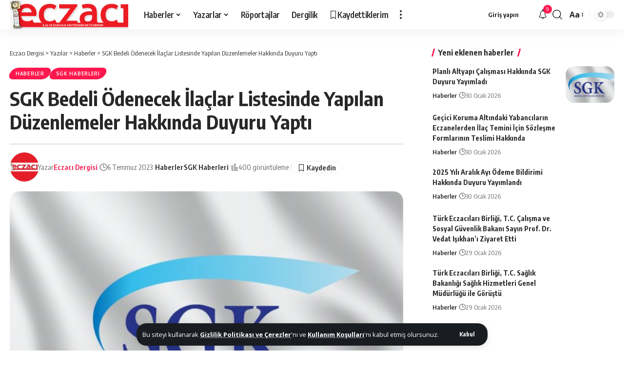

--- FILE ---
content_type: text/html; charset=UTF-8
request_url: https://eczacidergisi.com.tr/haberler/sgk-bedeli-odenecek-ilaclar-listesinde-yapilan-duzenlemeler-hakkinda-duyuru-yapti-29/
body_size: 21962
content:
<!DOCTYPE html>
<html lang="tr">
<head>
    <meta charset="UTF-8" />
    <meta http-equiv="X-UA-Compatible" content="IE=edge" />
	<meta name="viewport" content="width=device-width, initial-scale=1.0" />
    <link rel="profile" href="https://gmpg.org/xfn/11" />
	<title>SGK Bedeli Ödenecek İlaçlar Listesinde Yapılan Düzenlemeler Hakkında Duyuru Yaptı &#8211; Eczacı Dergisi</title>
<meta name='robots' content='max-image-preview:large' />
<link rel='dns-prefetch' href='//www.googletagmanager.com' />
<link rel="alternate" type="application/rss+xml" title="Eczacı Dergisi &raquo; akışı" href="https://eczacidergisi.com.tr/feed/" />
<link rel="alternate" type="application/rss+xml" title="Eczacı Dergisi &raquo; yorum akışı" href="https://eczacidergisi.com.tr/comments/feed/" />
<meta name="description" content="2023/26 5510 sayılı Sosyal Sigortalar ve Genel Sağlık Sigortası Kanunu gereği oluşturulan Sosyal Güvenlik Kurumu İlaç Geri Ödeme Yönetmeliği’nin 12’nci maddesi gereği Bedeli Ödenecek İlaçlar Listesi’nde yapılan düzenlemeler ekte yer almaktadır. Bu düzenlemeler 07.07.2023 tarihinde yürürlüğe girecektir. Tüm ilgililere duyurulur. Ek için tıklayınız."><link rel="alternate" title="oEmbed (JSON)" type="application/json+oembed" href="https://eczacidergisi.com.tr/wp-json/oembed/1.0/embed?url=https%3A%2F%2Feczacidergisi.com.tr%2Fhaberler%2Fsgk-bedeli-odenecek-ilaclar-listesinde-yapilan-duzenlemeler-hakkinda-duyuru-yapti-29%2F" />
<link rel="alternate" title="oEmbed (XML)" type="text/xml+oembed" href="https://eczacidergisi.com.tr/wp-json/oembed/1.0/embed?url=https%3A%2F%2Feczacidergisi.com.tr%2Fhaberler%2Fsgk-bedeli-odenecek-ilaclar-listesinde-yapilan-duzenlemeler-hakkinda-duyuru-yapti-29%2F&#038;format=xml" />
<script type="application/ld+json">{
    "@context": "https://schema.org",
    "@type": "Organization",
    "legalName": "Eczac\u0131 Dergisi",
    "url": "https://eczacidergisi.com.tr/",
    "logo": "https://eczacidergisi.com.tr/wp-content/uploads/2019/04/eczacidergisi-logo-footer-1.png",
    "sameAs": [
        "https://www.facebook.com/eczacidergi/?locale=tr_TR",
        "https://twitter.com/ECZACIDERGISI",
        "https://www.youtube.com/@novimedya9320",
        "https://www.instagram.com/eczacidergisi/",
        "https://www.linkedin.com/in/eczac%C4%B1-dergisi-34a17530/"
    ]
}</script>
<style id='wp-img-auto-sizes-contain-inline-css'>
img:is([sizes=auto i],[sizes^="auto," i]){contain-intrinsic-size:3000px 1500px}
/*# sourceURL=wp-img-auto-sizes-contain-inline-css */
</style>
<link rel='stylesheet' id='fluentform-elementor-widget-css' href='https://eczacidergisi.com.tr/wp-content/plugins/fluentform/assets/css/fluent-forms-elementor-widget.css?ver=6.1.16' media='all' />
<style id='wp-emoji-styles-inline-css'>

	img.wp-smiley, img.emoji {
		display: inline !important;
		border: none !important;
		box-shadow: none !important;
		height: 1em !important;
		width: 1em !important;
		margin: 0 0.07em !important;
		vertical-align: -0.1em !important;
		background: none !important;
		padding: 0 !important;
	}
/*# sourceURL=wp-emoji-styles-inline-css */
</style>
<link rel='stylesheet' id='wp-block-library-css' href='https://eczacidergisi.com.tr/wp-includes/css/dist/block-library/style.min.css?ver=6.9' media='all' />
<style id='classic-theme-styles-inline-css'>
/*! This file is auto-generated */
.wp-block-button__link{color:#fff;background-color:#32373c;border-radius:9999px;box-shadow:none;text-decoration:none;padding:calc(.667em + 2px) calc(1.333em + 2px);font-size:1.125em}.wp-block-file__button{background:#32373c;color:#fff;text-decoration:none}
/*# sourceURL=/wp-includes/css/classic-themes.min.css */
</style>
<link rel='stylesheet' id='foxiz-elements-css' href='https://eczacidergisi.com.tr/wp-content/plugins/foxiz-core/lib/foxiz-elements/public/style.css?ver=3.0' media='all' />
<style id='global-styles-inline-css'>
:root{--wp--preset--aspect-ratio--square: 1;--wp--preset--aspect-ratio--4-3: 4/3;--wp--preset--aspect-ratio--3-4: 3/4;--wp--preset--aspect-ratio--3-2: 3/2;--wp--preset--aspect-ratio--2-3: 2/3;--wp--preset--aspect-ratio--16-9: 16/9;--wp--preset--aspect-ratio--9-16: 9/16;--wp--preset--color--black: #000000;--wp--preset--color--cyan-bluish-gray: #abb8c3;--wp--preset--color--white: #ffffff;--wp--preset--color--pale-pink: #f78da7;--wp--preset--color--vivid-red: #cf2e2e;--wp--preset--color--luminous-vivid-orange: #ff6900;--wp--preset--color--luminous-vivid-amber: #fcb900;--wp--preset--color--light-green-cyan: #7bdcb5;--wp--preset--color--vivid-green-cyan: #00d084;--wp--preset--color--pale-cyan-blue: #8ed1fc;--wp--preset--color--vivid-cyan-blue: #0693e3;--wp--preset--color--vivid-purple: #9b51e0;--wp--preset--gradient--vivid-cyan-blue-to-vivid-purple: linear-gradient(135deg,rgb(6,147,227) 0%,rgb(155,81,224) 100%);--wp--preset--gradient--light-green-cyan-to-vivid-green-cyan: linear-gradient(135deg,rgb(122,220,180) 0%,rgb(0,208,130) 100%);--wp--preset--gradient--luminous-vivid-amber-to-luminous-vivid-orange: linear-gradient(135deg,rgb(252,185,0) 0%,rgb(255,105,0) 100%);--wp--preset--gradient--luminous-vivid-orange-to-vivid-red: linear-gradient(135deg,rgb(255,105,0) 0%,rgb(207,46,46) 100%);--wp--preset--gradient--very-light-gray-to-cyan-bluish-gray: linear-gradient(135deg,rgb(238,238,238) 0%,rgb(169,184,195) 100%);--wp--preset--gradient--cool-to-warm-spectrum: linear-gradient(135deg,rgb(74,234,220) 0%,rgb(151,120,209) 20%,rgb(207,42,186) 40%,rgb(238,44,130) 60%,rgb(251,105,98) 80%,rgb(254,248,76) 100%);--wp--preset--gradient--blush-light-purple: linear-gradient(135deg,rgb(255,206,236) 0%,rgb(152,150,240) 100%);--wp--preset--gradient--blush-bordeaux: linear-gradient(135deg,rgb(254,205,165) 0%,rgb(254,45,45) 50%,rgb(107,0,62) 100%);--wp--preset--gradient--luminous-dusk: linear-gradient(135deg,rgb(255,203,112) 0%,rgb(199,81,192) 50%,rgb(65,88,208) 100%);--wp--preset--gradient--pale-ocean: linear-gradient(135deg,rgb(255,245,203) 0%,rgb(182,227,212) 50%,rgb(51,167,181) 100%);--wp--preset--gradient--electric-grass: linear-gradient(135deg,rgb(202,248,128) 0%,rgb(113,206,126) 100%);--wp--preset--gradient--midnight: linear-gradient(135deg,rgb(2,3,129) 0%,rgb(40,116,252) 100%);--wp--preset--font-size--small: 13px;--wp--preset--font-size--medium: 20px;--wp--preset--font-size--large: 36px;--wp--preset--font-size--x-large: 42px;--wp--preset--spacing--20: 0.44rem;--wp--preset--spacing--30: 0.67rem;--wp--preset--spacing--40: 1rem;--wp--preset--spacing--50: 1.5rem;--wp--preset--spacing--60: 2.25rem;--wp--preset--spacing--70: 3.38rem;--wp--preset--spacing--80: 5.06rem;--wp--preset--shadow--natural: 6px 6px 9px rgba(0, 0, 0, 0.2);--wp--preset--shadow--deep: 12px 12px 50px rgba(0, 0, 0, 0.4);--wp--preset--shadow--sharp: 6px 6px 0px rgba(0, 0, 0, 0.2);--wp--preset--shadow--outlined: 6px 6px 0px -3px rgb(255, 255, 255), 6px 6px rgb(0, 0, 0);--wp--preset--shadow--crisp: 6px 6px 0px rgb(0, 0, 0);}:where(.is-layout-flex){gap: 0.5em;}:where(.is-layout-grid){gap: 0.5em;}body .is-layout-flex{display: flex;}.is-layout-flex{flex-wrap: wrap;align-items: center;}.is-layout-flex > :is(*, div){margin: 0;}body .is-layout-grid{display: grid;}.is-layout-grid > :is(*, div){margin: 0;}:where(.wp-block-columns.is-layout-flex){gap: 2em;}:where(.wp-block-columns.is-layout-grid){gap: 2em;}:where(.wp-block-post-template.is-layout-flex){gap: 1.25em;}:where(.wp-block-post-template.is-layout-grid){gap: 1.25em;}.has-black-color{color: var(--wp--preset--color--black) !important;}.has-cyan-bluish-gray-color{color: var(--wp--preset--color--cyan-bluish-gray) !important;}.has-white-color{color: var(--wp--preset--color--white) !important;}.has-pale-pink-color{color: var(--wp--preset--color--pale-pink) !important;}.has-vivid-red-color{color: var(--wp--preset--color--vivid-red) !important;}.has-luminous-vivid-orange-color{color: var(--wp--preset--color--luminous-vivid-orange) !important;}.has-luminous-vivid-amber-color{color: var(--wp--preset--color--luminous-vivid-amber) !important;}.has-light-green-cyan-color{color: var(--wp--preset--color--light-green-cyan) !important;}.has-vivid-green-cyan-color{color: var(--wp--preset--color--vivid-green-cyan) !important;}.has-pale-cyan-blue-color{color: var(--wp--preset--color--pale-cyan-blue) !important;}.has-vivid-cyan-blue-color{color: var(--wp--preset--color--vivid-cyan-blue) !important;}.has-vivid-purple-color{color: var(--wp--preset--color--vivid-purple) !important;}.has-black-background-color{background-color: var(--wp--preset--color--black) !important;}.has-cyan-bluish-gray-background-color{background-color: var(--wp--preset--color--cyan-bluish-gray) !important;}.has-white-background-color{background-color: var(--wp--preset--color--white) !important;}.has-pale-pink-background-color{background-color: var(--wp--preset--color--pale-pink) !important;}.has-vivid-red-background-color{background-color: var(--wp--preset--color--vivid-red) !important;}.has-luminous-vivid-orange-background-color{background-color: var(--wp--preset--color--luminous-vivid-orange) !important;}.has-luminous-vivid-amber-background-color{background-color: var(--wp--preset--color--luminous-vivid-amber) !important;}.has-light-green-cyan-background-color{background-color: var(--wp--preset--color--light-green-cyan) !important;}.has-vivid-green-cyan-background-color{background-color: var(--wp--preset--color--vivid-green-cyan) !important;}.has-pale-cyan-blue-background-color{background-color: var(--wp--preset--color--pale-cyan-blue) !important;}.has-vivid-cyan-blue-background-color{background-color: var(--wp--preset--color--vivid-cyan-blue) !important;}.has-vivid-purple-background-color{background-color: var(--wp--preset--color--vivid-purple) !important;}.has-black-border-color{border-color: var(--wp--preset--color--black) !important;}.has-cyan-bluish-gray-border-color{border-color: var(--wp--preset--color--cyan-bluish-gray) !important;}.has-white-border-color{border-color: var(--wp--preset--color--white) !important;}.has-pale-pink-border-color{border-color: var(--wp--preset--color--pale-pink) !important;}.has-vivid-red-border-color{border-color: var(--wp--preset--color--vivid-red) !important;}.has-luminous-vivid-orange-border-color{border-color: var(--wp--preset--color--luminous-vivid-orange) !important;}.has-luminous-vivid-amber-border-color{border-color: var(--wp--preset--color--luminous-vivid-amber) !important;}.has-light-green-cyan-border-color{border-color: var(--wp--preset--color--light-green-cyan) !important;}.has-vivid-green-cyan-border-color{border-color: var(--wp--preset--color--vivid-green-cyan) !important;}.has-pale-cyan-blue-border-color{border-color: var(--wp--preset--color--pale-cyan-blue) !important;}.has-vivid-cyan-blue-border-color{border-color: var(--wp--preset--color--vivid-cyan-blue) !important;}.has-vivid-purple-border-color{border-color: var(--wp--preset--color--vivid-purple) !important;}.has-vivid-cyan-blue-to-vivid-purple-gradient-background{background: var(--wp--preset--gradient--vivid-cyan-blue-to-vivid-purple) !important;}.has-light-green-cyan-to-vivid-green-cyan-gradient-background{background: var(--wp--preset--gradient--light-green-cyan-to-vivid-green-cyan) !important;}.has-luminous-vivid-amber-to-luminous-vivid-orange-gradient-background{background: var(--wp--preset--gradient--luminous-vivid-amber-to-luminous-vivid-orange) !important;}.has-luminous-vivid-orange-to-vivid-red-gradient-background{background: var(--wp--preset--gradient--luminous-vivid-orange-to-vivid-red) !important;}.has-very-light-gray-to-cyan-bluish-gray-gradient-background{background: var(--wp--preset--gradient--very-light-gray-to-cyan-bluish-gray) !important;}.has-cool-to-warm-spectrum-gradient-background{background: var(--wp--preset--gradient--cool-to-warm-spectrum) !important;}.has-blush-light-purple-gradient-background{background: var(--wp--preset--gradient--blush-light-purple) !important;}.has-blush-bordeaux-gradient-background{background: var(--wp--preset--gradient--blush-bordeaux) !important;}.has-luminous-dusk-gradient-background{background: var(--wp--preset--gradient--luminous-dusk) !important;}.has-pale-ocean-gradient-background{background: var(--wp--preset--gradient--pale-ocean) !important;}.has-electric-grass-gradient-background{background: var(--wp--preset--gradient--electric-grass) !important;}.has-midnight-gradient-background{background: var(--wp--preset--gradient--midnight) !important;}.has-small-font-size{font-size: var(--wp--preset--font-size--small) !important;}.has-medium-font-size{font-size: var(--wp--preset--font-size--medium) !important;}.has-large-font-size{font-size: var(--wp--preset--font-size--large) !important;}.has-x-large-font-size{font-size: var(--wp--preset--font-size--x-large) !important;}
:where(.wp-block-post-template.is-layout-flex){gap: 1.25em;}:where(.wp-block-post-template.is-layout-grid){gap: 1.25em;}
:where(.wp-block-term-template.is-layout-flex){gap: 1.25em;}:where(.wp-block-term-template.is-layout-grid){gap: 1.25em;}
:where(.wp-block-columns.is-layout-flex){gap: 2em;}:where(.wp-block-columns.is-layout-grid){gap: 2em;}
:root :where(.wp-block-pullquote){font-size: 1.5em;line-height: 1.6;}
/*# sourceURL=global-styles-inline-css */
</style>
<link rel='stylesheet' id='pb_animate-css' href='https://eczacidergisi.com.tr/wp-content/plugins/ays-popup-box/public/css/animate.css?ver=6.1.3' media='all' />
<link rel='stylesheet' id='contact-form-7-css' href='https://eczacidergisi.com.tr/wp-content/plugins/contact-form-7/includes/css/styles.css?ver=6.1.4' media='all' />
<link rel='stylesheet' id='woocommerce-layout-css' href='https://eczacidergisi.com.tr/wp-content/plugins/woocommerce/assets/css/woocommerce-layout.css?ver=10.4.3' media='all' />
<link rel='stylesheet' id='woocommerce-smallscreen-css' href='https://eczacidergisi.com.tr/wp-content/plugins/woocommerce/assets/css/woocommerce-smallscreen.css?ver=10.4.3' media='only screen and (max-width: 768px)' />
<style id='woocommerce-inline-inline-css'>
.woocommerce form .form-row .required { visibility: visible; }
/*# sourceURL=woocommerce-inline-inline-css */
</style>
<link rel='stylesheet' id='dflip-style-css' href='https://eczacidergisi.com.tr/wp-content/plugins/3d-flipbook-dflip-lite/assets/css/dflip.min.css?ver=2.4.20' media='all' />
<link rel='stylesheet' id='foxiz-font-css' href='https://fonts.googleapis.com/css?family=Open+Sans%3A300%2C400%2C500%2C600%2C700%2C800%2C300italic%2C400italic%2C500italic%2C600italic%2C700italic%2C800italic%7COxygen%3A400%2C700%7CEncode+Sans+Condensed%3A400%2C500%2C600%2C700%2C800&#038;ver=2.6.9' media='all' />
<link rel='stylesheet' id='foxiz-main-css' href='https://eczacidergisi.com.tr/wp-content/themes/foxiz/assets/css/main.css?ver=2.6.9' media='all' />
<style id='foxiz-main-inline-css'>
:root {--body-family:Open Sans;}[data-theme="dark"], .light-scheme {--wcac-color :#ffffff;}[data-theme="dark"].is-hd-4 {--nav-bg: #191c20;--nav-bg-from: #191c20;--nav-bg-to: #191c20;--nav-bg-glass: #191c2011;--nav-bg-glass-from: #191c2011;--nav-bg-glass-to: #191c2011;}:root {--top-site-bg :#ffffff;--topad-spacing :15px;--round-3 :17px;--round-5 :20px;--round-7 :25px;--hyperlink-line-color :var(--g-color);--s-content-width : 760px;--max-width-wo-sb : 840px;--s10-feat-ratio :45%;--s11-feat-ratio :45%;--login-popup-w : 350px;}[data-theme="dark"], .light-scheme {--top-site-bg :#0e0f12; }.search-header:before { background-repeat : no-repeat;background-size : cover;background-image : url(https://eczacidergisi.com.tr/wp-content/uploads/2024/04/search-bg.jpg);background-attachment : scroll;background-position : center center;}[data-theme="dark"] .search-header:before { background-repeat : no-repeat;background-size : cover;background-image : url(https://eczacidergisi.com.tr/wp-content/uploads/2024/04/search-bgd.webp);background-attachment : scroll;background-position : center center;}.footer-has-bg { background-color : #00000007;}[data-theme="dark"] .footer-has-bg { background-color : #16181c;}.top-site-ad .ad-image { max-width: 1500px; }.yes-hd-transparent .top-site-ad {--top-site-bg :#0e0f12;}.copyright-inner .copyright { font-size:12px; }#amp-mobile-version-switcher { display: none; }
/*# sourceURL=foxiz-main-inline-css */
</style>
<link rel='stylesheet' id='foxiz-print-css' href='https://eczacidergisi.com.tr/wp-content/themes/foxiz/assets/css/print.css?ver=2.6.9' media='all' />
<link rel='stylesheet' id='foxiz-woocommerce-css' href='https://eczacidergisi.com.tr/wp-content/themes/foxiz/assets/css/woocommerce.css?ver=2.6.9' media='all' />
<link rel='stylesheet' id='foxiz-style-css' href='https://eczacidergisi.com.tr/wp-content/themes/foxiz-child/style.css?ver=2.6.9' media='all' />
<script src="https://eczacidergisi.com.tr/wp-includes/js/jquery/jquery.min.js?ver=3.7.1" id="jquery-core-js"></script>
<script src="https://eczacidergisi.com.tr/wp-includes/js/jquery/jquery-migrate.min.js?ver=3.4.1" id="jquery-migrate-js"></script>
<script id="ays-pb-js-extra">
var pbLocalizeObj = {"ajax":"https://eczacidergisi.com.tr/wp-admin/admin-ajax.php","seconds":"seconds","thisWillClose":"This will close in","icons":{"close_icon":"\u003Csvg class=\"ays_pb_material_close_icon\" xmlns=\"https://www.w3.org/2000/svg\" height=\"36px\" viewBox=\"0 0 24 24\" width=\"36px\" fill=\"#000000\" alt=\"Pop-up Close\"\u003E\u003Cpath d=\"M0 0h24v24H0z\" fill=\"none\"/\u003E\u003Cpath d=\"M19 6.41L17.59 5 12 10.59 6.41 5 5 6.41 10.59 12 5 17.59 6.41 19 12 13.41 17.59 19 19 17.59 13.41 12z\"/\u003E\u003C/svg\u003E","close_circle_icon":"\u003Csvg class=\"ays_pb_material_close_circle_icon\" xmlns=\"https://www.w3.org/2000/svg\" height=\"24\" viewBox=\"0 0 24 24\" width=\"36\" alt=\"Pop-up Close\"\u003E\u003Cpath d=\"M0 0h24v24H0z\" fill=\"none\"/\u003E\u003Cpath d=\"M12 2C6.47 2 2 6.47 2 12s4.47 10 10 10 10-4.47 10-10S17.53 2 12 2zm5 13.59L15.59 17 12 13.41 8.41 17 7 15.59 10.59 12 7 8.41 8.41 7 12 10.59 15.59 7 17 8.41 13.41 12 17 15.59z\"/\u003E\u003C/svg\u003E","volume_up_icon":"\u003Csvg class=\"ays_pb_fa_volume\" xmlns=\"https://www.w3.org/2000/svg\" height=\"24\" viewBox=\"0 0 24 24\" width=\"36\"\u003E\u003Cpath d=\"M0 0h24v24H0z\" fill=\"none\"/\u003E\u003Cpath d=\"M3 9v6h4l5 5V4L7 9H3zm13.5 3c0-1.77-1.02-3.29-2.5-4.03v8.05c1.48-.73 2.5-2.25 2.5-4.02zM14 3.23v2.06c2.89.86 5 3.54 5 6.71s-2.11 5.85-5 6.71v2.06c4.01-.91 7-4.49 7-8.77s-2.99-7.86-7-8.77z\"/\u003E\u003C/svg\u003E","volume_mute_icon":"\u003Csvg xmlns=\"https://www.w3.org/2000/svg\" height=\"24\" viewBox=\"0 0 24 24\" width=\"24\"\u003E\u003Cpath d=\"M0 0h24v24H0z\" fill=\"none\"/\u003E\u003Cpath d=\"M7 9v6h4l5 5V4l-5 5H7z\"/\u003E\u003C/svg\u003E"}};
//# sourceURL=ays-pb-js-extra
</script>
<script src="https://eczacidergisi.com.tr/wp-content/plugins/ays-popup-box/public/js/ays-pb-public.js?ver=6.1.3" id="ays-pb-js"></script>
<script src="https://eczacidergisi.com.tr/wp-content/plugins/woocommerce/assets/js/jquery-blockui/jquery.blockUI.min.js?ver=2.7.0-wc.10.4.3" id="wc-jquery-blockui-js" defer data-wp-strategy="defer"></script>
<script id="wc-add-to-cart-js-extra">
var wc_add_to_cart_params = {"ajax_url":"/wp-admin/admin-ajax.php","wc_ajax_url":"/?wc-ajax=%%endpoint%%","i18n_view_cart":"Sepetim","cart_url":"https://eczacidergisi.com.tr/sepet/","is_cart":"","cart_redirect_after_add":"no"};
//# sourceURL=wc-add-to-cart-js-extra
</script>
<script src="https://eczacidergisi.com.tr/wp-content/plugins/woocommerce/assets/js/frontend/add-to-cart.min.js?ver=10.4.3" id="wc-add-to-cart-js" defer data-wp-strategy="defer"></script>
<script src="https://eczacidergisi.com.tr/wp-content/plugins/woocommerce/assets/js/js-cookie/js.cookie.min.js?ver=2.1.4-wc.10.4.3" id="wc-js-cookie-js" defer data-wp-strategy="defer"></script>
<script id="woocommerce-js-extra">
var woocommerce_params = {"ajax_url":"/wp-admin/admin-ajax.php","wc_ajax_url":"/?wc-ajax=%%endpoint%%","i18n_password_show":"\u015eifreyi g\u00f6ster","i18n_password_hide":"\u015eifreyi gizle"};
//# sourceURL=woocommerce-js-extra
</script>
<script src="https://eczacidergisi.com.tr/wp-content/plugins/woocommerce/assets/js/frontend/woocommerce.min.js?ver=10.4.3" id="woocommerce-js" defer data-wp-strategy="defer"></script>

<!-- Site Kit tarafından eklenen Google etiketi (gtag.js) snippet&#039;i -->
<!-- Google Analytics snippet added by Site Kit -->
<script src="https://www.googletagmanager.com/gtag/js?id=GT-TX5Q9BVL" id="google_gtagjs-js" async></script>
<script id="google_gtagjs-js-after">
window.dataLayer = window.dataLayer || [];function gtag(){dataLayer.push(arguments);}
gtag("set","linker",{"domains":["eczacidergisi.com.tr"]});
gtag("js", new Date());
gtag("set", "developer_id.dZTNiMT", true);
gtag("config", "GT-TX5Q9BVL");
//# sourceURL=google_gtagjs-js-after
</script>
<script src="https://eczacidergisi.com.tr/wp-content/themes/foxiz/assets/js/highlight-share.js?ver=1" id="highlight-share-js"></script>
<link rel="https://api.w.org/" href="https://eczacidergisi.com.tr/wp-json/" /><link rel="alternate" title="JSON" type="application/json" href="https://eczacidergisi.com.tr/wp-json/wp/v2/posts/7241" /><link rel="EditURI" type="application/rsd+xml" title="RSD" href="https://eczacidergisi.com.tr/xmlrpc.php?rsd" />
<meta name="generator" content="WordPress 6.9" />
<meta name="generator" content="WooCommerce 10.4.3" />
<link rel="canonical" href="https://eczacidergisi.com.tr/haberler/sgk-bedeli-odenecek-ilaclar-listesinde-yapilan-duzenlemeler-hakkinda-duyuru-yapti-29/" />
<link rel='shortlink' href='https://eczacidergisi.com.tr/?p=7241' />
<meta name="generator" content="Site Kit by Google 1.171.0" /><meta name="generator" content="performance-lab 4.0.1; plugins: performant-translations, speculation-rules, webp-uploads">
<meta name="generator" content="performant-translations 1.2.0">
<meta name="generator" content="webp-uploads 2.6.1">
<meta name="generator" content="speculation-rules 1.6.0">
	<noscript><style>.woocommerce-product-gallery{ opacity: 1 !important; }</style></noscript>
	<meta name="generator" content="Elementor 3.34.4; features: e_font_icon_svg, additional_custom_breakpoints; settings: css_print_method-external, google_font-enabled, font_display-swap">
<script type="application/ld+json">{
    "@context": "https://schema.org",
    "@type": "WebSite",
    "@id": "https://eczacidergisi.com.tr/#website",
    "url": "https://eczacidergisi.com.tr/",
    "name": "Eczac\u0131 Dergisi",
    "potentialAction": {
        "@type": "SearchAction",
        "target": "https://eczacidergisi.com.tr/?s={search_term_string}",
        "query-input": "required name=search_term_string"
    }
}</script>
			<style>
				.e-con.e-parent:nth-of-type(n+4):not(.e-lazyloaded):not(.e-no-lazyload),
				.e-con.e-parent:nth-of-type(n+4):not(.e-lazyloaded):not(.e-no-lazyload) * {
					background-image: none !important;
				}
				@media screen and (max-height: 1024px) {
					.e-con.e-parent:nth-of-type(n+3):not(.e-lazyloaded):not(.e-no-lazyload),
					.e-con.e-parent:nth-of-type(n+3):not(.e-lazyloaded):not(.e-no-lazyload) * {
						background-image: none !important;
					}
				}
				@media screen and (max-height: 640px) {
					.e-con.e-parent:nth-of-type(n+2):not(.e-lazyloaded):not(.e-no-lazyload),
					.e-con.e-parent:nth-of-type(n+2):not(.e-lazyloaded):not(.e-no-lazyload) * {
						background-image: none !important;
					}
				}
			</style>
			<script type="application/ld+json">{
    "@context": "https://schema.org",
    "@type": "Article",
    "headline": "SGK Bedeli \u00d6denecek \u0130la\u00e7lar Listesinde Yap\u0131lan D\u00fczenlemeler Hakk\u0131nda Duyuru Yapt\u0131",
    "description": "2023/26 5510 say\u0131l\u0131 Sosyal Sigortalar ve Genel Sa\u011fl\u0131k Sigortas\u0131 Kanunu gere\u011fi olu\u015fturulan Sosyal G\u00fcvenlik Kurumu \u0130la\u00e7 Geri \u00d6deme Y\u00f6netmeli\u011fi\u2019nin 12\u2019nci maddesi gere\u011fi Bedeli \u00d6denecek \u0130la\u00e7lar Listesi\u2019nde yap\u0131lan d\u00fczenlemeler ekte yer almaktad\u0131r. Bu d\u00fczenlemeler 07.07.2023 tarihinde y\u00fcr\u00fcrl\u00fc\u011fe girecektir. T\u00fcm ilgililere duyurulur. Ek i\u00e7in t\u0131klay\u0131n\u0131z.",
    "mainEntityOfPage": {
        "@type": "WebPage",
        "@id": "https://eczacidergisi.com.tr/haberler/sgk-bedeli-odenecek-ilaclar-listesinde-yapilan-duzenlemeler-hakkinda-duyuru-yapti-29/"
    },
    "author": {
        "@type": "Person",
        "name": "Eczac\u0131 Dergisi",
        "url": "https://eczacidergisi.com.tr"
    },
    "publisher": {
        "@type": "Organization",
        "name": "Eczac\u0131 Dergisi",
        "url": "https://eczacidergisi.com.tr/",
        "logo": {
            "@type": "ImageObject",
            "url": "https://eczacidergisi.com.tr/wp-content/uploads/2019/04/eczacidergisi-logo-footer-1.png"
        }
    },
    "dateModified": "2024-04-20T09:51:21+03:00",
    "datePublished": "2023-07-06T12:45:12+03:00",
    "image": {
        "@type": "ImageObject",
        "url": "https://eczacidergisi.com.tr/wp-content/uploads/2023/11/sgk_logo_2-570x370-1-1-1.jpg",
        "width": "570",
        "height": "370"
    },
    "commentCount": 0,
    "articleSection": [
        "Haberler",
        "SGK Haberleri"
    ]
}</script>
<meta property="og:description" content="2023/26 5510 sayılı Sosyal Sigortalar ve Genel Sağlık Sigortası Kanunu gereği oluşturulan Sosyal Güvenlik Kurumu İlaç Geri Ödeme Yönetmeliği’nin 12’nci maddesi gereği Bedeli Ödenecek İlaçlar Listes…"/>
<meta property="og:site_name" content="Eczacı Dergisi"/>
<meta property="og:locale" content="tr"/>
<meta property="fb:facebook_app_id" content=""/>
<meta property="og:type" content="article"/>
<meta property="og:title" content="SGK Bedeli Ödenecek İlaçlar Listesinde Yapılan Düzenlemeler Hakkında Duyuru Yaptı"/>
<meta property="og:url" content="https://eczacidergisi.com.tr/haberler/sgk-bedeli-odenecek-ilaclar-listesinde-yapilan-duzenlemeler-hakkinda-duyuru-yapti-29/"/>
<meta property="og:image" content="https://eczacidergisi.com.tr/wp-content/uploads/2023/11/sgk_logo_2-570x370-1-1-1.jpg"/>
<meta property="og:image:width" content="570"/>
<meta property="og:image:height" content="370"/>
<meta property="article:published_time" content="2023-07-06T12:45:12+03:00"/>
<meta property="article:modified_time" content="2024-04-20T09:51:21+03:00"/>
<meta name="author" content="Eczacı Dergisi"/>
<meta name="twitter:card" content="summary_large_image"/>
<meta name="twitter:creator" content="@ECZACIDERGISI"/>
<meta name="twitter:label1" content="Written by"/>
<meta name="twitter:data1" content="Eczacı Dergisi"/>
<meta property="og:image:secure_url" content="https://eczacidergisi.com.tr/wp-content/uploads/2023/11/sgk_logo_2-570x370-1-1-1.jpg"/>
<script type="application/ld+json">{"@context":"http://schema.org","@type":"BreadcrumbList","itemListElement":[{"@type":"ListItem","position":4,"item":{"@id":"https://eczacidergisi.com.tr/haberler/sgk-bedeli-odenecek-ilaclar-listesinde-yapilan-duzenlemeler-hakkinda-duyuru-yapti-29/","name":"SGK Bedeli Ödenecek İlaçlar Listesinde Yapılan Düzenlemeler Hakkında Duyuru Yaptı"}},{"@type":"ListItem","position":3,"item":{"@id":"https://eczacidergisi.com.tr/kategori/haberler/","name":"Haberler"}},{"@type":"ListItem","position":2,"item":{"@id":"https://eczacidergisi.com.tr/yazilar/","name":"Yazılar"}},{"@type":"ListItem","position":1,"item":{"@id":"https://eczacidergisi.com.tr","name":"Eczacı Dergisi"}}]}</script>
<link rel="icon" href="https://eczacidergisi.com.tr/wp-content/uploads/2024/04/eczaci-ikon-110x110.png" sizes="32x32" />
<link rel="icon" href="https://eczacidergisi.com.tr/wp-content/uploads/2024/04/eczaci-ikon.png" sizes="192x192" />
<link rel="apple-touch-icon" href="https://eczacidergisi.com.tr/wp-content/uploads/2024/04/eczaci-ikon.png" />
<meta name="msapplication-TileImage" content="https://eczacidergisi.com.tr/wp-content/uploads/2024/04/eczaci-ikon.png" />
</head>
<body class="wp-singular post-template-default single single-post postid-7241 single-format-standard wp-embed-responsive wp-theme-foxiz wp-child-theme-foxiz-child theme-foxiz woocommerce-no-js personalized-all elementor-default elementor-kit-6 menu-ani-1 hover-ani-1 btn-ani-1 btn-transform-1 is-rm-1 lmeta-dot loader-1 dark-sw-1 mtax-1 is-hd-1 is-standard-8 is-mstick yes-tstick is-backtop none-m-backtop  is-mstick is-smart-sticky" data-theme="default">
<div class="site-outer">
			<div id="site-header" class="header-wrap rb-section header-set-1 header-1 header-wrapper style-shadow">
			<aside id="rb-privacy" class="privacy-bar privacy-bottom"><div class="privacy-inner"><div class="privacy-content">Bu siteyi kullanarak <a href="https://eczacidergisi.com.tr/gizlilik-ve-cerez-politikasi/">Gizlilik Politikası ve Çerezler</a>'nı ve <a href="https://eczacidergisi.com.tr/kullanim-kosullari/">Kullanım Koşulları</a>'nı kabul etmiş olursunuz.</div><div class="privacy-dismiss"><a id="privacy-trigger" href="#" role="button" class="privacy-dismiss-btn is-btn"><span>Kabul</span></a></div></div></aside>		<div class="reading-indicator"><span id="reading-progress"></span></div>
					<div id="navbar-outer" class="navbar-outer">
				<div id="sticky-holder" class="sticky-holder">
					<div class="navbar-wrap">
						<div class="rb-container edge-padding">
							<div class="navbar-inner">
								<div class="navbar-left">
											<div class="logo-wrap is-image-logo site-branding">
			<a href="https://eczacidergisi.com.tr/" class="logo" title="Eczacı Dergisi">
				<img fetchpriority="high" class="logo-default" data-mode="default" height="90" width="364" src="https://eczacidergisi.com.tr/wp-content/uploads/2019/04/eczacidergisi-logo-footer-1.png" alt="Eczacı Dergisi" decoding="async" loading="eager" fetchpriority="high"><img fetchpriority="high" class="logo-dark" data-mode="dark" height="90" width="364" src="https://eczacidergisi.com.tr/wp-content/uploads/2019/04/eczacidergisi-logo-footer-1.png" alt="Eczacı Dergisi" decoding="async" loading="eager" fetchpriority="high">			</a>
		</div>
				<nav id="site-navigation" class="main-menu-wrap" aria-label="main menu"><ul id="menu-main" class="main-menu rb-menu large-menu" itemscope itemtype="https://www.schema.org/SiteNavigationElement"><li id="menu-item-10479" class="menu-item menu-item-type-taxonomy menu-item-object-category current-post-ancestor current-menu-parent current-post-parent menu-item-has-children menu-item-10479"><a href="https://eczacidergisi.com.tr/kategori/haberler/"><span>Haberler</span></a>
<ul class="sub-menu">
	<li id="menu-item-10490" class="menu-item menu-item-type-taxonomy menu-item-object-category menu-item-10490"><a href="https://eczacidergisi.com.tr/kategori/bilgilendirici-icerikler/"><span>Bilgilendirici İçerikler</span></a></li>
	<li id="menu-item-10128" class="menu-item menu-item-type-taxonomy menu-item-object-category menu-item-10128"><a href="https://eczacidergisi.com.tr/kategori/turk-eczacilari-birligi/"><span>Türk Eczacıları Birliği</span></a></li>
	<li id="menu-item-10129" class="menu-item menu-item-type-taxonomy menu-item-object-category current-post-ancestor current-menu-parent current-post-parent menu-item-10129"><a href="https://eczacidergisi.com.tr/kategori/sgk/"><span>SGK Haberleri</span></a></li>
	<li id="menu-item-10493" class="menu-item menu-item-type-taxonomy menu-item-object-category menu-item-10493"><a href="https://eczacidergisi.com.tr/kategori/saglik-bilgileri/"><span>Sağlık Bilgileri</span></a></li>
</ul>
</li>
<li id="menu-item-10130" class="menu-item menu-item-type-taxonomy menu-item-object-category menu-item-has-children menu-item-10130"><a href="https://eczacidergisi.com.tr/kategori/yazarlar/"><span>Yazarlar</span></a>
<ul class="sub-menu">
	<li id="menu-item-11356" class="menu-item menu-item-type-custom menu-item-object-custom menu-item-11356"><a href="https://eczacidergisi.com.tr/author/prof-dr-ali-demir-sezer/"><span>Prof. Dr. Ali Demir Sezer</span></a></li>
	<li id="menu-item-11360" class="menu-item menu-item-type-custom menu-item-object-custom menu-item-11360"><a href="https://eczacidergisi.com.tr/author/prof-dr-ekrem-sezik/"><span>Prof. Dr. Ekrem Sezik</span></a></li>
	<li id="menu-item-11357" class="menu-item menu-item-type-custom menu-item-object-custom menu-item-11357"><a href="https://eczacidergisi.com.tr/author/prof-dr-s-guniz-kucukguzel/"><span>Prof. Dr. Ş. Güniz Küçükgüzel</span></a></li>
	<li id="menu-item-11358" class="menu-item menu-item-type-custom menu-item-object-custom menu-item-11358"><a href="https://eczacidergisi.com.tr/author/bunyamin-esen/"><span>Bünyamin Esen</span></a></li>
	<li id="menu-item-11361" class="menu-item menu-item-type-custom menu-item-object-custom menu-item-11361"><a href="https://eczacidergisi.com.tr/author/meral-gunay-ozturk/"><span>Meral Günay Öztürk</span></a></li>
	<li id="menu-item-11354" class="menu-item menu-item-type-custom menu-item-object-custom menu-item-11354"><a href="https://eczacidergisi.com.tr/author/uzm-ecz-sema-uysal-zeybek/"><span>Uzm. Ecz. Sema Uysal Zeybek</span></a></li>
	<li id="menu-item-11362" class="menu-item menu-item-type-custom menu-item-object-custom menu-item-11362"><a href="https://eczacidergisi.com.tr/author/ecz-vecihi-ozerdemli/"><span>Ecz. Vecihi Özerdemli</span></a></li>
	<li id="menu-item-11363" class="menu-item menu-item-type-custom menu-item-object-custom menu-item-11363"><a href="https://eczacidergisi.com.tr/author/ecz-ahmet-olgay-altindag/"><span>Ecz. Ahmet Olgay Altındağ</span></a></li>
	<li id="menu-item-11355" class="menu-item menu-item-type-custom menu-item-object-custom menu-item-11355"><a href="https://eczacidergisi.com.tr/author/eyup-talha-kocacik/"><span>Ecz. Eyüp Talha Kocacık</span></a></li>
	<li id="menu-item-11353" class="menu-item menu-item-type-custom menu-item-object-custom menu-item-11353"><a href="https://eczacidergisi.com.tr/author/ezgi-ozturk/"><span>Uzm. Dyt. Ezgi Öztürk</span></a></li>
</ul>
</li>
<li id="menu-item-10131" class="menu-item menu-item-type-taxonomy menu-item-object-category menu-item-10131"><a href="https://eczacidergisi.com.tr/kategori/roportajlar/"><span>Röportajlar</span></a></li>
<li id="menu-item-10236" class="menu-item menu-item-type-post_type menu-item-object-page menu-item-10236"><a href="https://eczacidergisi.com.tr/dergilik/"><span>Dergilik</span></a></li>
<li id="menu-item-2241" class="menu-item menu-item-type-post_type menu-item-object-page menu-item-2241"><a href="https://eczacidergisi.com.tr/kayit-ettigim-sayfalar/"><span><i class="menu-item-icon rbi rbi-bookmark" aria-hidden="true"></i>Kaydettiklerim</span></a></li>
</ul></nav>
				<div class="more-section-outer menu-has-child-flex menu-has-child-mega-columns layout-col-3">
			<a class="more-trigger icon-holder" href="#" rel="nofollow" role="button" data-title="Daha" aria-label="more">
				<span class="dots-icon"><span></span><span></span><span></span></span> </a>
			<div id="rb-more" class="more-section flex-dropdown">
				<div class="more-section-inner">
					<div class="more-content">
								<div class="header-search-form is-form-layout">
							<span class="h5">Arayın</span>
			<form method="get" action="https://eczacidergisi.com.tr/" class="rb-search-form live-search-form"  data-search="post" data-limit="0" data-follow="0" data-tax="category" data-dsource="0"  data-ptype=""><div class="search-form-inner"><span class="search-icon"><i class="rbi rbi-search" aria-hidden="true"></i></span><span class="search-text"><input type="text" class="field" placeholder="Arayın..." value="" name="s"/></span><span class="rb-search-submit"><input type="submit" value="Arayın"/><i class="rbi rbi-cright" aria-hidden="true"></i></span><span class="live-search-animation rb-loader"></span></div><div class="live-search-response"></div></form>		</div>
									<div class="mega-columns">
								<div class="more-col"><div id="nav_menu-4" class="rb-section clearfix widget_nav_menu"><div class="block-h widget-heading heading-layout-10"><div class="heading-inner"><h5 class="heading-title"><span>Entertainment</span></h5></div></div><div class="menu-main-container"><ul id="menu-main-1" class="menu"><li class="menu-item menu-item-type-taxonomy menu-item-object-category current-post-ancestor current-menu-parent current-post-parent menu-item-has-children menu-item-10479"><a href="https://eczacidergisi.com.tr/kategori/haberler/"><span>Haberler</span></a>
<ul class="sub-menu">
	<li class="menu-item menu-item-type-taxonomy menu-item-object-category menu-item-10490"><a href="https://eczacidergisi.com.tr/kategori/bilgilendirici-icerikler/"><span>Bilgilendirici İçerikler</span></a></li>
	<li class="menu-item menu-item-type-taxonomy menu-item-object-category menu-item-10128"><a href="https://eczacidergisi.com.tr/kategori/turk-eczacilari-birligi/"><span>Türk Eczacıları Birliği</span></a></li>
	<li class="menu-item menu-item-type-taxonomy menu-item-object-category current-post-ancestor current-menu-parent current-post-parent menu-item-10129"><a href="https://eczacidergisi.com.tr/kategori/sgk/"><span>SGK Haberleri</span></a></li>
	<li class="menu-item menu-item-type-taxonomy menu-item-object-category menu-item-10493"><a href="https://eczacidergisi.com.tr/kategori/saglik-bilgileri/"><span>Sağlık Bilgileri</span></a></li>
</ul>
</li>
<li class="menu-item menu-item-type-taxonomy menu-item-object-category menu-item-has-children menu-item-10130"><a href="https://eczacidergisi.com.tr/kategori/yazarlar/"><span>Yazarlar</span></a>
<ul class="sub-menu">
	<li class="menu-item menu-item-type-custom menu-item-object-custom menu-item-11356"><a href="https://eczacidergisi.com.tr/author/prof-dr-ali-demir-sezer/"><span>Prof. Dr. Ali Demir Sezer</span></a></li>
	<li class="menu-item menu-item-type-custom menu-item-object-custom menu-item-11360"><a href="https://eczacidergisi.com.tr/author/prof-dr-ekrem-sezik/"><span>Prof. Dr. Ekrem Sezik</span></a></li>
	<li class="menu-item menu-item-type-custom menu-item-object-custom menu-item-11357"><a href="https://eczacidergisi.com.tr/author/prof-dr-s-guniz-kucukguzel/"><span>Prof. Dr. Ş. Güniz Küçükgüzel</span></a></li>
	<li class="menu-item menu-item-type-custom menu-item-object-custom menu-item-11358"><a href="https://eczacidergisi.com.tr/author/bunyamin-esen/"><span>Bünyamin Esen</span></a></li>
	<li class="menu-item menu-item-type-custom menu-item-object-custom menu-item-11361"><a href="https://eczacidergisi.com.tr/author/meral-gunay-ozturk/"><span>Meral Günay Öztürk</span></a></li>
	<li class="menu-item menu-item-type-custom menu-item-object-custom menu-item-11354"><a href="https://eczacidergisi.com.tr/author/uzm-ecz-sema-uysal-zeybek/"><span>Uzm. Ecz. Sema Uysal Zeybek</span></a></li>
	<li class="menu-item menu-item-type-custom menu-item-object-custom menu-item-11362"><a href="https://eczacidergisi.com.tr/author/ecz-vecihi-ozerdemli/"><span>Ecz. Vecihi Özerdemli</span></a></li>
	<li class="menu-item menu-item-type-custom menu-item-object-custom menu-item-11363"><a href="https://eczacidergisi.com.tr/author/ecz-ahmet-olgay-altindag/"><span>Ecz. Ahmet Olgay Altındağ</span></a></li>
	<li class="menu-item menu-item-type-custom menu-item-object-custom menu-item-11355"><a href="https://eczacidergisi.com.tr/author/eyup-talha-kocacik/"><span>Ecz. Eyüp Talha Kocacık</span></a></li>
	<li class="menu-item menu-item-type-custom menu-item-object-custom menu-item-11353"><a href="https://eczacidergisi.com.tr/author/ezgi-ozturk/"><span>Uzm. Dyt. Ezgi Öztürk</span></a></li>
</ul>
</li>
<li class="menu-item menu-item-type-taxonomy menu-item-object-category menu-item-10131"><a href="https://eczacidergisi.com.tr/kategori/roportajlar/"><span>Röportajlar</span></a></li>
<li class="menu-item menu-item-type-post_type menu-item-object-page menu-item-10236"><a href="https://eczacidergisi.com.tr/dergilik/"><span>Dergilik</span></a></li>
<li class="menu-item menu-item-type-post_type menu-item-object-page menu-item-2241"><a href="https://eczacidergisi.com.tr/kayit-ettigim-sayfalar/"><span><i class="menu-item-icon rbi rbi-bookmark" aria-hidden="true"></i>Kaydettiklerim</span></a></li>
</ul></div></div></div>							</div>
											</div>
											<div class="collapse-footer">
															<div class="collapse-footer-menu"><ul id="menu-footer-copyright" class="collapse-footer-menu-inner"><li id="menu-item-10482" class="menu-item menu-item-type-post_type menu-item-object-page menu-item-home menu-item-10482"><a href="https://eczacidergisi.com.tr/"><span>Anasayfa</span></a></li>
</ul></div>
															<div class="collapse-copyright">© 2024 Eczacı Dergisi - Tüm hakları saklıdır.</div>
													</div>
									</div>
			</div>
		</div>
				<div id="s-title-sticky" class="s-title-sticky">
			<div class="s-title-sticky-left">
				<span class="sticky-title-label">Okunan:</span>
				<span class="h4 sticky-title">SGK Bedeli Ödenecek İlaçlar Listesinde Yapılan Düzenlemeler Hakkında Duyuru Yaptı</span>
			</div>
					</div>
									</div>
								<div class="navbar-right">
											<div class="wnav-holder widget-h-login header-dropdown-outer">
								<a href="https://eczacidergisi.com.tr/novi/?redirect_to=https%3A%2F%2Feczacidergisi.com.tr%2Fhaberler%2Fsgk-bedeli-odenecek-ilaclar-listesinde-yapilan-duzenlemeler-hakkinda-duyuru-yapti-29%2F" class="login-toggle is-login is-btn header-element" rel="nofollow" role="button" aria-label="Giriş yapın"><span>Giriş yapın</span></a>
						</div>
			<div class="wnav-holder header-dropdown-outer">
			<div class="dropdown-trigger notification-icon notification-trigger">
          <span class="notification-icon-inner" data-title="Bildirimler">
              <span class="notification-icon-holder">
              	              <i class="rbi rbi-notification wnav-icon" aria-hidden="true"></i>
                            <span class="notification-info"></span>
              </span>
          </span>
			</div>
			<div class="header-dropdown notification-dropdown">
				<div class="notification-popup">
					<div class="notification-header">
						<span class="h4">Bildirimler</span>
													<a class="notification-url meta-text" href="https://eczacidergisi.com.tr/kayit-ettigim-sayfalar/">Daha göster								<i class="rbi rbi-cright" aria-hidden="true"></i></a>
											</div>
					<div class="notification-content">
						<div class="scroll-holder">
							<div class="rb-notification ecat-l-dot is-feat-right" data-interval="12"></div>
						</div>
					</div>
				</div>
			</div>
		</div>
			<div class="wnav-holder w-header-search header-dropdown-outer">
			<a href="#" role="button" data-title="Arayın" class="icon-holder header-element search-btn search-trigger" aria-label="Search">
				<i class="rbi rbi-search wnav-icon" aria-hidden="true"></i>							</a>
							<div class="header-dropdown">
					<div class="header-search-form is-icon-layout">
						<form method="get" action="https://eczacidergisi.com.tr/" class="rb-search-form live-search-form"  data-search="post" data-limit="0" data-follow="0" data-tax="category" data-dsource="0"  data-ptype=""><div class="search-form-inner"><span class="search-icon"><i class="rbi rbi-search" aria-hidden="true"></i></span><span class="search-text"><input type="text" class="field" placeholder="Arayın..." value="" name="s"/></span><span class="rb-search-submit"><input type="submit" value="Arayın"/><i class="rbi rbi-cright" aria-hidden="true"></i></span><span class="live-search-animation rb-loader"></span></div><div class="live-search-response"></div></form>					</div>
				</div>
					</div>
				<div class="wnav-holder font-resizer">
			<a href="#" role="button" class="font-resizer-trigger" data-title="Font büyütücü"><span class="screen-reader-text">Font büyütücü</span><strong>Aa</strong></a>
		</div>
				<div class="dark-mode-toggle-wrap">
			<div class="dark-mode-toggle">
                <span class="dark-mode-slide">
                    <i class="dark-mode-slide-btn mode-icon-dark" data-title="Aydınlık mod"><svg class="svg-icon svg-mode-dark" aria-hidden="true" role="img" focusable="false" xmlns="http://www.w3.org/2000/svg" viewBox="0 0 1024 1024"><path fill="currentColor" d="M968.172 426.83c-2.349-12.673-13.274-21.954-26.16-22.226-12.876-0.22-24.192 8.54-27.070 21.102-27.658 120.526-133.48 204.706-257.334 204.706-145.582 0-264.022-118.44-264.022-264.020 0-123.86 84.18-229.676 204.71-257.33 12.558-2.88 21.374-14.182 21.102-27.066s-9.548-23.81-22.22-26.162c-27.996-5.196-56.654-7.834-85.176-7.834-123.938 0-240.458 48.266-328.098 135.904-87.638 87.638-135.902 204.158-135.902 328.096s48.264 240.458 135.902 328.096c87.64 87.638 204.16 135.904 328.098 135.904s240.458-48.266 328.098-135.904c87.638-87.638 135.902-204.158 135.902-328.096 0-28.498-2.638-57.152-7.828-85.17z"></path></svg></i>
                    <i class="dark-mode-slide-btn mode-icon-default" data-title="Karanlık mod"><svg class="svg-icon svg-mode-light" aria-hidden="true" role="img" focusable="false" xmlns="http://www.w3.org/2000/svg" viewBox="0 0 232.447 232.447"><path fill="currentColor" d="M116.211,194.8c-4.143,0-7.5,3.357-7.5,7.5v22.643c0,4.143,3.357,7.5,7.5,7.5s7.5-3.357,7.5-7.5V202.3 C123.711,198.157,120.354,194.8,116.211,194.8z" /><path fill="currentColor" d="M116.211,37.645c4.143,0,7.5-3.357,7.5-7.5V7.505c0-4.143-3.357-7.5-7.5-7.5s-7.5,3.357-7.5,7.5v22.641 C108.711,34.288,112.068,37.645,116.211,37.645z" /><path fill="currentColor" d="M50.054,171.78l-16.016,16.008c-2.93,2.929-2.931,7.677-0.003,10.606c1.465,1.466,3.385,2.198,5.305,2.198 c1.919,0,3.838-0.731,5.302-2.195l16.016-16.008c2.93-2.929,2.931-7.677,0.003-10.606C57.731,168.852,52.982,168.851,50.054,171.78 z" /><path fill="currentColor" d="M177.083,62.852c1.919,0,3.838-0.731,5.302-2.195L198.4,44.649c2.93-2.929,2.931-7.677,0.003-10.606 c-2.93-2.932-7.679-2.931-10.607-0.003l-16.016,16.008c-2.93,2.929-2.931,7.677-0.003,10.607 C173.243,62.12,175.163,62.852,177.083,62.852z" /><path fill="currentColor" d="M37.645,116.224c0-4.143-3.357-7.5-7.5-7.5H7.5c-4.143,0-7.5,3.357-7.5,7.5s3.357,7.5,7.5,7.5h22.645 C34.287,123.724,37.645,120.366,37.645,116.224z" /><path fill="currentColor" d="M224.947,108.724h-22.652c-4.143,0-7.5,3.357-7.5,7.5s3.357,7.5,7.5,7.5h22.652c4.143,0,7.5-3.357,7.5-7.5 S229.09,108.724,224.947,108.724z" /><path fill="currentColor" d="M50.052,60.655c1.465,1.465,3.384,2.197,5.304,2.197c1.919,0,3.839-0.732,5.303-2.196c2.93-2.929,2.93-7.678,0.001-10.606 L44.652,34.042c-2.93-2.93-7.679-2.929-10.606-0.001c-2.93,2.929-2.93,7.678-0.001,10.606L50.052,60.655z" /><path fill="currentColor" d="M182.395,171.782c-2.93-2.929-7.679-2.93-10.606-0.001c-2.93,2.929-2.93,7.678-0.001,10.607l16.007,16.008 c1.465,1.465,3.384,2.197,5.304,2.197c1.919,0,3.839-0.732,5.303-2.196c2.93-2.929,2.93-7.678,0.001-10.607L182.395,171.782z" /><path fill="currentColor" d="M116.22,48.7c-37.232,0-67.523,30.291-67.523,67.523s30.291,67.523,67.523,67.523s67.522-30.291,67.522-67.523 S153.452,48.7,116.22,48.7z M116.22,168.747c-28.962,0-52.523-23.561-52.523-52.523S87.258,63.7,116.22,63.7 c28.961,0,52.522,23.562,52.522,52.523S145.181,168.747,116.22,168.747z" /></svg></i>
                </span>
			</div>
		</div>
										</div>
							</div>
						</div>
					</div>
							<div id="header-mobile" class="header-mobile mh-style-shadow">
			<div class="header-mobile-wrap">
						<div class="mbnav edge-padding">
			<div class="navbar-left">
						<div class="mobile-toggle-wrap">
							<a href="#" class="mobile-menu-trigger" role="button" rel="nofollow" aria-label="Open mobile menu">		<span class="burger-icon"><span></span><span></span><span></span></span>
	</a>
					</div>
			<div class="mobile-logo-wrap is-image-logo site-branding">
			<a href="https://eczacidergisi.com.tr/" title="Eczacı Dergisi">
				<img fetchpriority="high" class="logo-default" data-mode="default" height="117" width="400" src="https://eczacidergisi.com.tr/wp-content/uploads/2024/04/eczaacidergisi-logo.png" alt="Eczacı Dergisi" decoding="async" loading="eager" fetchpriority="high"><img fetchpriority="high" class="logo-dark" data-mode="dark" height="90" width="364" src="https://eczacidergisi.com.tr/wp-content/uploads/2019/04/eczacidergisi-logo-footer-1.png" alt="Eczacı Dergisi" decoding="async" loading="eager" fetchpriority="high">			</a>
		</div>
					</div>
			<div class="navbar-right">
							<a role="button" href="#" class="mobile-menu-trigger mobile-search-icon" aria-label="search"><i class="rbi rbi-search wnav-icon" aria-hidden="true"></i></a>
				<div class="wnav-holder font-resizer">
			<a href="#" role="button" class="font-resizer-trigger" data-title="Font büyütücü"><span class="screen-reader-text">Font büyütücü</span><strong>Aa</strong></a>
		</div>
				<div class="dark-mode-toggle-wrap">
			<div class="dark-mode-toggle">
                <span class="dark-mode-slide">
                    <i class="dark-mode-slide-btn mode-icon-dark" data-title="Aydınlık mod"><svg class="svg-icon svg-mode-dark" aria-hidden="true" role="img" focusable="false" xmlns="http://www.w3.org/2000/svg" viewBox="0 0 1024 1024"><path fill="currentColor" d="M968.172 426.83c-2.349-12.673-13.274-21.954-26.16-22.226-12.876-0.22-24.192 8.54-27.070 21.102-27.658 120.526-133.48 204.706-257.334 204.706-145.582 0-264.022-118.44-264.022-264.020 0-123.86 84.18-229.676 204.71-257.33 12.558-2.88 21.374-14.182 21.102-27.066s-9.548-23.81-22.22-26.162c-27.996-5.196-56.654-7.834-85.176-7.834-123.938 0-240.458 48.266-328.098 135.904-87.638 87.638-135.902 204.158-135.902 328.096s48.264 240.458 135.902 328.096c87.64 87.638 204.16 135.904 328.098 135.904s240.458-48.266 328.098-135.904c87.638-87.638 135.902-204.158 135.902-328.096 0-28.498-2.638-57.152-7.828-85.17z"></path></svg></i>
                    <i class="dark-mode-slide-btn mode-icon-default" data-title="Karanlık mod"><svg class="svg-icon svg-mode-light" aria-hidden="true" role="img" focusable="false" xmlns="http://www.w3.org/2000/svg" viewBox="0 0 232.447 232.447"><path fill="currentColor" d="M116.211,194.8c-4.143,0-7.5,3.357-7.5,7.5v22.643c0,4.143,3.357,7.5,7.5,7.5s7.5-3.357,7.5-7.5V202.3 C123.711,198.157,120.354,194.8,116.211,194.8z" /><path fill="currentColor" d="M116.211,37.645c4.143,0,7.5-3.357,7.5-7.5V7.505c0-4.143-3.357-7.5-7.5-7.5s-7.5,3.357-7.5,7.5v22.641 C108.711,34.288,112.068,37.645,116.211,37.645z" /><path fill="currentColor" d="M50.054,171.78l-16.016,16.008c-2.93,2.929-2.931,7.677-0.003,10.606c1.465,1.466,3.385,2.198,5.305,2.198 c1.919,0,3.838-0.731,5.302-2.195l16.016-16.008c2.93-2.929,2.931-7.677,0.003-10.606C57.731,168.852,52.982,168.851,50.054,171.78 z" /><path fill="currentColor" d="M177.083,62.852c1.919,0,3.838-0.731,5.302-2.195L198.4,44.649c2.93-2.929,2.931-7.677,0.003-10.606 c-2.93-2.932-7.679-2.931-10.607-0.003l-16.016,16.008c-2.93,2.929-2.931,7.677-0.003,10.607 C173.243,62.12,175.163,62.852,177.083,62.852z" /><path fill="currentColor" d="M37.645,116.224c0-4.143-3.357-7.5-7.5-7.5H7.5c-4.143,0-7.5,3.357-7.5,7.5s3.357,7.5,7.5,7.5h22.645 C34.287,123.724,37.645,120.366,37.645,116.224z" /><path fill="currentColor" d="M224.947,108.724h-22.652c-4.143,0-7.5,3.357-7.5,7.5s3.357,7.5,7.5,7.5h22.652c4.143,0,7.5-3.357,7.5-7.5 S229.09,108.724,224.947,108.724z" /><path fill="currentColor" d="M50.052,60.655c1.465,1.465,3.384,2.197,5.304,2.197c1.919,0,3.839-0.732,5.303-2.196c2.93-2.929,2.93-7.678,0.001-10.606 L44.652,34.042c-2.93-2.93-7.679-2.929-10.606-0.001c-2.93,2.929-2.93,7.678-0.001,10.606L50.052,60.655z" /><path fill="currentColor" d="M182.395,171.782c-2.93-2.929-7.679-2.93-10.606-0.001c-2.93,2.929-2.93,7.678-0.001,10.607l16.007,16.008 c1.465,1.465,3.384,2.197,5.304,2.197c1.919,0,3.839-0.732,5.303-2.196c2.93-2.929,2.93-7.678,0.001-10.607L182.395,171.782z" /><path fill="currentColor" d="M116.22,48.7c-37.232,0-67.523,30.291-67.523,67.523s30.291,67.523,67.523,67.523s67.522-30.291,67.522-67.523 S153.452,48.7,116.22,48.7z M116.22,168.747c-28.962,0-52.523-23.561-52.523-52.523S87.258,63.7,116.22,63.7 c28.961,0,52.522,23.562,52.522,52.523S145.181,168.747,116.22,168.747z" /></svg></i>
                </span>
			</div>
		</div>
					</div>
		</div>
				</div>
					<div class="mobile-collapse">
			<div class="collapse-holder">
				<div class="collapse-inner">
											<div class="mobile-search-form edge-padding">		<div class="header-search-form is-form-layout">
							<span class="h5">Arayın</span>
			<form method="get" action="https://eczacidergisi.com.tr/" class="rb-search-form"  data-search="post" data-limit="0" data-follow="0" data-tax="category" data-dsource="0"  data-ptype=""><div class="search-form-inner"><span class="search-icon"><i class="rbi rbi-search" aria-hidden="true"></i></span><span class="search-text"><input type="text" class="field" placeholder="Arayın..." value="" name="s"/></span><span class="rb-search-submit"><input type="submit" value="Arayın"/><i class="rbi rbi-cright" aria-hidden="true"></i></span></div></form>		</div>
		</div>
										<nav class="mobile-menu-wrap edge-padding">
						<ul id="mobile-menu" class="mobile-menu"><li id="menu-item-10483" class="menu-item menu-item-type-post_type menu-item-object-page menu-item-home menu-item-10483"><a href="https://eczacidergisi.com.tr/"><span>Anasayfa</span></a></li>
<li id="menu-item-10486" class="menu-item menu-item-type-taxonomy menu-item-object-category current-post-ancestor current-menu-parent current-post-parent menu-item-10486"><a href="https://eczacidergisi.com.tr/kategori/haberler/"><span>Haberler</span></a></li>
<li id="menu-item-10487" class="menu-item menu-item-type-taxonomy menu-item-object-category menu-item-10487"><a href="https://eczacidergisi.com.tr/kategori/roportajlar/"><span>Röportajlar</span></a></li>
<li id="menu-item-10488" class="menu-item menu-item-type-taxonomy menu-item-object-category menu-item-10488"><a href="https://eczacidergisi.com.tr/kategori/yazarlar/"><span>Yazarlar</span></a></li>
<li id="menu-item-10484" class="menu-item menu-item-type-post_type menu-item-object-page menu-item-10484"><a href="https://eczacidergisi.com.tr/dergilik/"><span>Dergilik</span></a></li>
<li id="menu-item-10485" class="menu-item menu-item-type-post_type menu-item-object-page menu-item-10485"><a href="https://eczacidergisi.com.tr/iletisim/"><span>İletişim</span></a></li>
</ul>					</nav>
										<div class="collapse-sections">
													<div class="mobile-login">
																	<span class="mobile-login-title h6">Zaten hesabınız var mı?</span>
									<a href="https://eczacidergisi.com.tr/novi/?redirect_to=https%3A%2F%2Feczacidergisi.com.tr%2Fhaberler%2Fsgk-bedeli-odenecek-ilaclar-listesinde-yapilan-duzenlemeler-hakkinda-duyuru-yapti-29%2F" class="login-toggle is-login is-btn" rel="nofollow">Giriş yapın</a>
															</div>
													<div class="mobile-socials">
								<span class="mobile-social-title h6">Takip edin</span>
								<a class="social-link-facebook" aria-label="Facebook" data-title="Facebook" href="https://www.facebook.com/eczacidergi/?locale=tr_TR" target="_blank" rel="noopener nofollow"><i class="rbi rbi-facebook" aria-hidden="true"></i></a><a class="social-link-twitter" aria-label="X" data-title="X" href="https://twitter.com/ECZACIDERGISI" target="_blank" rel="noopener nofollow"><i class="rbi rbi-twitter" aria-hidden="true"></i></a><a class="social-link-youtube" aria-label="YouTube" data-title="YouTube" href="https://www.youtube.com/@novimedya9320" target="_blank" rel="noopener nofollow"><i class="rbi rbi-youtube" aria-hidden="true"></i></a><a class="social-link-instagram" aria-label="Instagram" data-title="Instagram" href="https://www.instagram.com/eczacidergisi/" target="_blank" rel="noopener nofollow"><i class="rbi rbi-instagram" aria-hidden="true"></i></a><a class="social-link-linkedin" aria-label="LinkedIn" data-title="LinkedIn" href="https://www.linkedin.com/in/eczac%C4%B1-dergisi-34a17530/" target="_blank" rel="noopener nofollow"><i class="rbi rbi-linkedin" aria-hidden="true"></i></a>							</div>
											</div>
											<div class="collapse-footer">
															<div class="collapse-footer-menu"><ul id="menu-footer-copyright-1" class="collapse-footer-menu-inner"><li class="menu-item menu-item-type-post_type menu-item-object-page menu-item-home menu-item-10482"><a href="https://eczacidergisi.com.tr/"><span>Anasayfa</span></a></li>
</ul></div>
															<div class="collapse-copyright">© 2024 Eczacı Dergisi. Tüm hakları saklıdır.</div>
													</div>
									</div>
			</div>
		</div>
			</div>
					</div>
			</div>
					</div>
		    <div class="site-wrap">		<div class="single-standard-8 is-sidebar-right sticky-sidebar">
			<div class="rb-s-container edge-padding">
				<article id="post-7241" class="post-7241 post type-post status-publish format-standard has-post-thumbnail category-haberler category-sgk">				<div class="grid-container">
					<div class="s-ct">
						<header class="single-header">
										<aside class="breadcrumb-wrap breadcrumb-navxt s-breadcrumb">
				<div class="breadcrumb-inner" vocab="https://schema.org/" typeof="BreadcrumbList"><span property="itemListElement" typeof="ListItem"><a property="item" typeof="WebPage" title="Eczacı Dergisi gidin." href="https://eczacidergisi.com.tr" class="home" ><span property="name">Eczacı Dergisi</span></a><meta property="position" content="1"></span> &gt; <span property="itemListElement" typeof="ListItem"><a property="item" typeof="WebPage" title="Yazılar gidin" href="https://eczacidergisi.com.tr/yazilar/" class="post-root post post-post" ><span property="name">Yazılar</span></a><meta property="position" content="2"></span> &gt; <span property="itemListElement" typeof="ListItem"><a property="item" typeof="WebPage" title="Haberler Kategori arşivlerine gidin." href="https://eczacidergisi.com.tr/kategori/haberler/" class="taxonomy category" ><span property="name">Haberler</span></a><meta property="position" content="3"></span> &gt; <span property="itemListElement" typeof="ListItem"><span property="name" class="post post-post current-item">SGK Bedeli Ödenecek İlaçlar Listesinde Yapılan Düzenlemeler Hakkında Duyuru Yaptı</span><meta property="url" content="https://eczacidergisi.com.tr/haberler/sgk-bedeli-odenecek-ilaclar-listesinde-yapilan-duzenlemeler-hakkinda-duyuru-yapti-29/"><meta property="position" content="4"></span></div>
			</aside>
		<div class="s-cats ecat-bg-1"><div class="p-categories"><a class="p-category category-id-1" href="https://eczacidergisi.com.tr/kategori/haberler/" rel="category">Haberler</a><a class="p-category category-id-121" href="https://eczacidergisi.com.tr/kategori/sgk/" rel="category">SGK Haberleri</a></div></div>		<h1 class="s-title">SGK Bedeli Ödenecek İlaçlar Listesinde Yapılan Düzenlemeler Hakkında Duyuru Yaptı</h1>
				<div class="single-meta meta-s-default yes-0 is-meta-author-color is-bookmark-border yes-border">
							<div class="smeta-in">
							<a class="meta-el meta-avatar" href="https://eczacidergisi.com.tr/author/admin/" rel="nofollow" aria-label="Visit posts by Eczacı Dergisi"><img alt='Eczacı Dergisi' src='https://eczacidergisi.com.tr/wp-content/uploads/2024/04/eczaci-ikon-1.png' srcset='https://eczacidergisi.com.tr/wp-content/uploads/2024/04/eczaci-ikon-1.png 128w, https://eczacidergisi.com.tr/wp-content/uploads/2024/04/eczaci-ikon-1-110x110.png 110w' class='avatar avatar-120 photo' height='120' width='120' decoding='async'/></a>
							<div class="smeta-sec">
												<div class="p-meta">
							<div class="meta-inner is-meta">		<div class="meta-el">
							<span class="meta-label">Yazar</span>
			<a class="meta-author-url meta-author" href="https://eczacidergisi.com.tr/author/admin/">Eczacı Dergisi</a>		</div>
			<div class="meta-el meta-date">
		<i class="rbi rbi-clock" aria-hidden="true"></i>		<time class="date published" datetime="2023-07-06T12:45:12+03:00">6 Temmuz 2023</time>
		</div>		<div class="meta-el meta-tax meta-bold">
								<a class="meta-separate term-i-1" href="https://eczacidergisi.com.tr/kategori/haberler/">Haberler</a>
										<a class="meta-separate term-i-121" href="https://eczacidergisi.com.tr/kategori/sgk/">SGK Haberleri</a>
							</div>
				<div class="meta-el meta-view">
			<i class="rbi rbi-chart" aria-hidden="true"></i>400 görüntüleme		</div>
				<div class="meta-el meta-bookmark"><span class="rb-bookmark bookmark-trigger" data-pid="7241"></span></div>
	</div>
						</div>
					</div>
				</div>
					</div>
								</header>
						<div class="s-feat-outer">
									<div class="s-feat">			<div class="featured-lightbox-trigger" data-source="https://eczacidergisi.com.tr/wp-content/uploads/2023/11/sgk_logo_2-570x370-1-1-1.jpg" data-caption="" data-attribution="">
			<img fetchpriority="high" width="570" height="370" src="https://eczacidergisi.com.tr/wp-content/uploads/2023/11/sgk_logo_2-570x370-1-1-1.jpg" class="attachment-foxiz_crop_o1 size-foxiz_crop_o1 wp-post-image" alt="" loading="eager" fetchpriority="high" decoding="async" />			</div>
		</div>
								</div>
								<div class="s-ct-wrap">
			<div class="s-ct-inner">
								<div class="e-ct-outer">
							<div class="entry-content rbct clearfix is-highlight-shares"><p style="box-sizing: border-box; margin-bottom: 1rem; color: #525252; font-family: Poppins, sans-serif; font-size: 14px; background-color: #ffffff;"><span style="box-sizing: border-box; color: #000000;"><span style="box-sizing: border-box;"><span style="box-sizing: border-box; font-family: Verdana, Geneva, sans-serif;">2023/26 5510 sayılı Sosyal Sigortalar ve Genel Sağlık Sigortası Kanunu gereği oluşturulan Sosyal Güvenlik Kurumu İlaç Geri Ödeme Yönetmeliği’nin 12’nci maddesi gereği Bedeli Ödenecek İlaçlar Listesi’nde yapılan düzenlemeler ekte yer almaktadır.</span></span></span></p>
<p style="box-sizing: border-box; margin-bottom: 1rem; color: #525252; font-family: Poppins, sans-serif; font-size: 14px; background-color: #ffffff;"><span style="box-sizing: border-box; color: #000000;"><span style="box-sizing: border-box;"><span style="box-sizing: border-box; font-family: Verdana, Geneva, sans-serif;">Bu düzenlemeler 07.07.2023 tarihinde yürürlüğe girecektir.</span></span></span></p>
<p style="box-sizing: border-box; margin-bottom: 1rem; color: #525252; font-family: Poppins, sans-serif; font-size: 14px; background-color: #ffffff;"><span style="box-sizing: border-box; color: #000000;"><span style="box-sizing: border-box;"><span style="box-sizing: border-box; font-family: Verdana, Geneva, sans-serif;">Tüm ilgililere duyurulur.</span></span></span></p>
<p style="box-sizing: border-box; margin-bottom: 1rem; color: #525252; font-family: Poppins, sans-serif; font-size: 14px; background-color: #ffffff; text-align: center;"><span style="box-sizing: border-box; font-weight: bolder;"><a style="box-sizing: border-box; color: #007bff; background-color: transparent; transition: all 0.3s ease 0s; outline: 0px;" href="https://www.sgk.gov.tr/Duyuru/Detay/Bedeli-Odenecek-Ilaclar-Listesinde-Yapilan-Duzenlemeler-Hakkinda-Duyuru-202326-2023-07-05-11-11-30" target="_blank" rel="noopener noreferrer"><span style="box-sizing: border-box; color: #3498db;"><span style="box-sizing: border-box;"><span style="box-sizing: border-box; font-family: Verdana, Geneva, sans-serif;">Ek için tıklayınız.</span></span></span></a></span></p>
</div>
					<div class="entry-bottom">
				<div id="text-3" class="widget entry-widget clearfix widget_text">			<div class="textwidget">		<div class="related-sec related-5 is-width-right is-style-boxed">
			<div class="inner">
								<div class="block-inner">
							<div class="p-wrap p-list-inline" data-pid="8198">
	<div class="entry-title h4"><i class="rbi rbi-plus" aria-hidden="true"></i>		<a class="p-url" href="https://eczacidergisi.com.tr/haberler/2023-yili-agustos-ayi-katilim-payi-odemeleri-hakkinda-sgk-duyuru-yayinladi/" rel="bookmark">2023 Yılı Ağustos Ayı Katılım Payı Ödemeleri Hakkında SGK Duyuru Yayınladı</a></div>		</div>
			<div class="p-wrap p-list-inline" data-pid="12621">
	<div class="entry-title h4"><i class="rbi rbi-plus" aria-hidden="true"></i>		<a class="p-url" href="https://eczacidergisi.com.tr/haberler/bedeli-odenecek-ilaclar-listesinde-yapilan-duzenlemeler-hakkinda-sgk-duyuru-yayimladi-27/" rel="bookmark">Bedeli Ödenecek İlaçlar Listesinde Yapılan Düzenlemeler Hakkında SGK Duyuru Yayımladı</a></div>		</div>
			<div class="p-wrap p-list-inline" data-pid="3926">
	<div class="entry-title h4"><i class="rbi rbi-plus" aria-hidden="true"></i>		<a class="p-url" href="https://eczacidergisi.com.tr/haberler/kronik-hastalik-raporlari-yil-sonuna-kadar-gecerli/" rel="bookmark">KRONİK HASTALIK  RAPORLARI YIL SONUNA KADAR GEÇERLİ</a></div>		</div>
			<div class="p-wrap p-list-inline" data-pid="5247">
	<div class="entry-title h4"><i class="rbi rbi-plus" aria-hidden="true"></i>		<a class="p-url" href="https://eczacidergisi.com.tr/haberler/teis-genel-baskani-nurten-saydan-hastaneler-ilac-alim-satiminin-yapildigi-degil-tedavinin-uygulandigi-yerlerdir-herkes-asli-gorevine-donsun/" rel="bookmark">TEİS GENEL BAŞKANI NURTEN SAYDAN: HASTANELER İLAÇ ALIM SATIMININ YAPILDIĞI DEĞİL TEDAVİNİN UYGULANDIĞI YERLERDİR. HERKES ASLİ GÖREVİNE DÖNSÜN</a></div>		</div>
			<div class="p-wrap p-list-inline" data-pid="7725">
	<div class="entry-title h4"><i class="rbi rbi-plus" aria-hidden="true"></i>		<a class="p-url" href="https://eczacidergisi.com.tr/haberler/teb-eczaci-kooperatifleri-ile-degerlendirme-toplantisi-yapti/" rel="bookmark">TEB, Eczacı Kooperatifleri ile Değerlendirme Toplantısı Yaptı</a></div>		</div>
	</div>
			</div>
		</div>
		
</div>
		</div>			</div>
						</div>
			</div>
					<div class="e-shared-sec entry-sec">
			<div class="e-shared-header h4">
				<i class="rbi rbi-share" aria-hidden="true"></i><span>Bu yazıyı paylaşın</span>
			</div>
			<div class="rbbsl tooltips-n effect-fadeout">
							<a class="share-action share-trigger icon-facebook" aria-label="Share on Facebook" href="https://www.facebook.com/sharer.php?u=https%3A%2F%2Feczacidergisi.com.tr%2Fhaberler%2Fsgk-bedeli-odenecek-ilaclar-listesinde-yapilan-duzenlemeler-hakkinda-duyuru-yapti-29%2F" data-title="Facebook" rel="nofollow noopener"><i class="rbi rbi-facebook" aria-hidden="true"></i><span>Facebook</span></a>
				<a class="share-action share-trigger icon-twitter" aria-label="Share on X" href="https://twitter.com/intent/tweet?text=SGK+Bedeli+%C3%96denecek+%C4%B0la%C3%A7lar+Listesinde+Yap%C4%B1lan+D%C3%BCzenlemeler+Hakk%C4%B1nda+Duyuru+Yapt%C4%B1&amp;url=https%3A%2F%2Feczacidergisi.com.tr%2Fhaberler%2Fsgk-bedeli-odenecek-ilaclar-listesinde-yapilan-duzenlemeler-hakkinda-duyuru-yapti-29%2F&amp;via=ECZACIDERGISI" data-title="X" rel="nofollow noopener">
			<i class="rbi rbi-twitter" aria-hidden="true"></i></a>
					<a class="share-action icon-whatsapp is-web" aria-label="Share on Whatsapp" href="https://web.whatsapp.com/send?text=SGK+Bedeli+%C3%96denecek+%C4%B0la%C3%A7lar+Listesinde+Yap%C4%B1lan+D%C3%BCzenlemeler+Hakk%C4%B1nda+Duyuru+Yapt%C4%B1 &#9758; https%3A%2F%2Feczacidergisi.com.tr%2Fhaberler%2Fsgk-bedeli-odenecek-ilaclar-listesinde-yapilan-duzenlemeler-hakkinda-duyuru-yapti-29%2F" target="_blank" data-title="WhatsApp" rel="nofollow noopener"><i class="rbi rbi-whatsapp" aria-hidden="true"></i><span>Whatsapp</span></a>
			<a class="share-action icon-whatsapp is-mobile" aria-label="Share on Whatsapp" href="whatsapp://send?text=SGK+Bedeli+%C3%96denecek+%C4%B0la%C3%A7lar+Listesinde+Yap%C4%B1lan+D%C3%BCzenlemeler+Hakk%C4%B1nda+Duyuru+Yapt%C4%B1 &#9758; https%3A%2F%2Feczacidergisi.com.tr%2Fhaberler%2Fsgk-bedeli-odenecek-ilaclar-listesinde-yapilan-duzenlemeler-hakkinda-duyuru-yapti-29%2F" target="_blank" data-title="WhatsApp" rel="nofollow noopener"><i class="rbi rbi-whatsapp" aria-hidden="true"></i><span>Whatsapp</span></a>
					<a class="share-action share-trigger icon-linkedin" aria-label="Share on Linkedin" href="https://linkedin.com/shareArticle?mini=true&amp;url=https%3A%2F%2Feczacidergisi.com.tr%2Fhaberler%2Fsgk-bedeli-odenecek-ilaclar-listesinde-yapilan-duzenlemeler-hakkinda-duyuru-yapti-29%2F&amp;title=SGK+Bedeli+%C3%96denecek+%C4%B0la%C3%A7lar+Listesinde+Yap%C4%B1lan+D%C3%BCzenlemeler+Hakk%C4%B1nda+Duyuru+Yapt%C4%B1" data-title="linkedIn" rel="nofollow noopener"><i class="rbi rbi-linkedin" aria-hidden="true"></i><span>LinkedIn</span></a>
					<a class="share-action icon-email" aria-label="Email" href="mailto:?subject=SGK Bedeli Ödenecek İlaçlar Listesinde Yapılan Düzenlemeler Hakkında Duyuru Yaptı | Eczacı Dergisi&body=Bu yazıyı ilginç buldum ve sizlerle paylaşmayı düşündüm. Buna bakmak ister misin?%0A%0Ahttps%3A%2F%2Feczacidergisi.com.tr%2Fhaberler%2Fsgk-bedeli-odenecek-ilaclar-listesinde-yapilan-duzenlemeler-hakkinda-duyuru-yapti-29%2F" data-title="Email" rel="nofollow">
			<i class="rbi rbi-email" aria-hidden="true"></i><span>Eposta</span></a>
					<a class="share-action icon-copy copy-trigger" aria-label="Copy Link" href="#" rel="nofollow" role="button" data-copied="Kopyalandı" data-link="https://eczacidergisi.com.tr/haberler/sgk-bedeli-odenecek-ilaclar-listesinde-yapilan-duzenlemeler-hakkinda-duyuru-yapti-29/" data-copy="Linki kopyala"><i class="rbi rbi-link-o" aria-hidden="true"></i><span>Linki kopyala</span></a>
					<a class="share-action icon-print" aria-label="Print" rel="nofollow" role="button" href="javascript:if(window.print)window.print()" data-title="Yazdırın"><i class="rbi rbi-print" aria-hidden="true"></i><span>Yazdırın</span></a>
					</div>
		</div>
				</div>
			<div class="entry-pagination e-pagi entry-sec mobile-hide">
			<div class="inner">
									<div class="nav-el nav-left">
						<a href="https://eczacidergisi.com.tr/haberler/ilacta-euro-kuruna-baglilik-kalkmali/">
                            <span class="nav-label is-meta">
                                <i class="rbi rbi-angle-left" aria-hidden="true"></i><span>Önceki yazı</span>
                            </span><span class="nav-inner h4">
								                               <span class="e-pagi-holder"><span class="e-pagi-title p-url">İlaçta Euro Kuruna Bağlılık Kalkmalı</span></span>
                            </span></a>
					</div>
									<div class="nav-el nav-right">
						<a href="https://eczacidergisi.com.tr/haberler/saglik-calisanlari-maas-zammini-protesto-etmek-icin-yurt-genelinde-yarin-is-birakacak/">
                            <span class="nav-label is-meta">
                                <span>Sonraki yazı</span><i class="rbi rbi-angle-right" aria-hidden="true"></i>
                            </span><span class="nav-inner h4">
                              <img width="150" height="150" src="https://eczacidergisi.com.tr/wp-content/uploads/2023/07/1655934075149-saaa-1-150x150.jpg" class="attachment-thumbnail size-thumbnail wp-post-image" alt="" decoding="async" />                             <span class="e-pagi-holder"><span class="e-pagi-title p-url">Sağlık Çalışanları Maaş Zammını Protesto Etmek İçin Yurt Genelinde Yarın İş Bırakacak</span></span>
                            </span></a>
					</div>
							</div>
		</div>
						</div>
								<div class="sidebar-wrap single-sidebar">
				<div class="sidebar-inner clearfix">
					<div id="widget-post-1" class="widget rb-section w-sidebar clearfix widget-post"><div class="block-h widget-heading heading-layout-1"><div class="heading-inner"><h4 class="heading-title"><span>Yeni eklenen haberler</span></h4></div></div><div class="widget-p-listing is-feat-right">		<div class="p-wrap p-small p-list-small-2" data-pid="14533">
				<div class="feat-holder">		<div class="p-featured ratio-v1">
					<a class="p-flink" href="https://eczacidergisi.com.tr/haberler/planli-altyapi-calismasi-hakkinda-sgk-duyuru-yayimladi/" title="Planlı Altyapı Çalışması Hakkında SGK Duyuru Yayımladı">
			<img width="150" height="150" src="https://eczacidergisi.com.tr/wp-content/uploads/2023/01/sgk_logo-150x150.jpg" class="featured-img wp-post-image" alt="" loading="lazy" decoding="async" />		</a>
				</div>
	</div>
				<div class="p-content">
			<h5 class="entry-title">		<a class="p-url" href="https://eczacidergisi.com.tr/haberler/planli-altyapi-calismasi-hakkinda-sgk-duyuru-yayimladi/" rel="bookmark">Planlı Altyapı Çalışması Hakkında SGK Duyuru Yayımladı</a></h5>			<div class="p-meta">
				<div class="meta-inner is-meta">
							<div class="meta-el meta-tax meta-bold">
								<a class="meta-separate term-i-1" href="https://eczacidergisi.com.tr/kategori/haberler/">Haberler</a>
							</div>
			<div class="meta-el meta-date">
		<i class="rbi rbi-clock" aria-hidden="true"></i>		<time class="date published" datetime="2026-01-30T23:41:08+03:00">30 Ocak 2026</time>
		</div>				</div>
							</div>
				</div>
				</div>
			<div class="p-wrap p-small p-list-small-2" data-pid="14530">
				<div class="feat-holder">		<div class="p-featured ratio-v1">
					<a class="p-flink" href="https://eczacidergisi.com.tr/haberler/gecici-koruma-altindaki-yabancilarin-eczanelerden-ilac-temini-icin-sozlesme-formlarinin-teslimi-hakkinda/" title="Geçici Koruma Altındaki Yabancıların Eczanelerden İlaç Temini İçin Sözleşme Formlarının Teslimi Hakkında">
			<img width="150" height="150" src="https://eczacidergisi.com.tr/wp-content/uploads/2025/02/Ekran-goruntusu-2025-02-04-161708-150x150.avif" class="featured-img wp-post-image" alt="" loading="lazy" decoding="async" />		</a>
				</div>
	</div>
				<div class="p-content">
			<h5 class="entry-title">		<a class="p-url" href="https://eczacidergisi.com.tr/haberler/gecici-koruma-altindaki-yabancilarin-eczanelerden-ilac-temini-icin-sozlesme-formlarinin-teslimi-hakkinda/" rel="bookmark">Geçici Koruma Altındaki Yabancıların Eczanelerden İlaç Temini İçin Sözleşme Formlarının Teslimi Hakkında <div><strong style="color: rgb(91, 86, 85); font-family: Arial, Helvetica, sans-serif; font-size: 0.9em; text-align: center; white-space-collapse: collapse;"></strong></div></a></h5>			<div class="p-meta">
				<div class="meta-inner is-meta">
							<div class="meta-el meta-tax meta-bold">
								<a class="meta-separate term-i-1" href="https://eczacidergisi.com.tr/kategori/haberler/">Haberler</a>
							</div>
			<div class="meta-el meta-date">
		<i class="rbi rbi-clock" aria-hidden="true"></i>		<time class="date published" datetime="2026-01-30T16:29:09+03:00">30 Ocak 2026</time>
		</div>				</div>
							</div>
				</div>
				</div>
			<div class="p-wrap p-small p-list-small-2" data-pid="14528">
				<div class="feat-holder">		<div class="p-featured ratio-v1">
					<a class="p-flink" href="https://eczacidergisi.com.tr/haberler/2025-yili-aralik-ayi-odeme-bildirimi-hakkinda-duyuru-yayimlandi/" title="2025 Yılı Aralık Ayı Ödeme Bildirimi Hakkında Duyuru Yayımlandı">
			<img width="150" height="150" src="https://eczacidergisi.com.tr/wp-content/uploads/2024/07/www.samsunogo.org_.tr-75-haber-YV4M18YHCTGD-150x150.avif" class="featured-img wp-post-image" alt="" loading="lazy" decoding="async" />		</a>
				</div>
	</div>
				<div class="p-content">
			<h5 class="entry-title">		<a class="p-url" href="https://eczacidergisi.com.tr/haberler/2025-yili-aralik-ayi-odeme-bildirimi-hakkinda-duyuru-yayimlandi/" rel="bookmark">2025 Yılı Aralık Ayı Ödeme Bildirimi Hakkında Duyuru Yayımlandı</a></h5>			<div class="p-meta">
				<div class="meta-inner is-meta">
							<div class="meta-el meta-tax meta-bold">
								<a class="meta-separate term-i-1" href="https://eczacidergisi.com.tr/kategori/haberler/">Haberler</a>
							</div>
			<div class="meta-el meta-date">
		<i class="rbi rbi-clock" aria-hidden="true"></i>		<time class="date published" datetime="2026-01-30T16:25:22+03:00">30 Ocak 2026</time>
		</div>				</div>
							</div>
				</div>
				</div>
			<div class="p-wrap p-small p-list-small-2" data-pid="14524">
				<div class="feat-holder">		<div class="p-featured ratio-v1">
					<a class="p-flink" href="https://eczacidergisi.com.tr/haberler/turk-eczacilari-birligi-t-c-calisma-ve-sosyal-guvenlik-bakani-sayin-prof-dr-vedat-isikhani-ziyaret-etti/" title="Türk Eczacıları Birliği, T.C. Çalışma ve Sosyal Güvenlik Bakanı Sayın Prof. Dr. Vedat Işıkhan&#8217;ı Ziyaret Etti">
			<img width="150" height="150" src="https://eczacidergisi.com.tr/wp-content/uploads/2026/01/28.01.2026_foto-150x150.avif" class="featured-img wp-post-image" alt="" loading="lazy" decoding="async" />		</a>
				</div>
	</div>
				<div class="p-content">
			<h5 class="entry-title">		<a class="p-url" href="https://eczacidergisi.com.tr/haberler/turk-eczacilari-birligi-t-c-calisma-ve-sosyal-guvenlik-bakani-sayin-prof-dr-vedat-isikhani-ziyaret-etti/" rel="bookmark">Türk Eczacıları Birliği, T.C. Çalışma ve Sosyal Güvenlik Bakanı Sayın Prof. Dr. Vedat Işıkhan&#8217;ı Ziyaret Etti</a></h5>			<div class="p-meta">
				<div class="meta-inner is-meta">
							<div class="meta-el meta-tax meta-bold">
								<a class="meta-separate term-i-1" href="https://eczacidergisi.com.tr/kategori/haberler/">Haberler</a>
							</div>
			<div class="meta-el meta-date">
		<i class="rbi rbi-clock" aria-hidden="true"></i>		<time class="date published" datetime="2026-01-29T20:42:08+03:00">29 Ocak 2026</time>
		</div>				</div>
							</div>
				</div>
				</div>
			<div class="p-wrap p-small p-list-small-2" data-pid="14520">
				<div class="feat-holder">		<div class="p-featured ratio-v1">
					<a class="p-flink" href="https://eczacidergisi.com.tr/haberler/turk-eczacilari-birligi-t-c-saglik-bakanligi-saglik-hizmetleri-genel-mudurlugu-ile-gorustu/" title="Türk Eczacıları Birliği, T.C. Sağlık Bakanlığı Sağlık Hizmetleri Genel Müdürlüğü ile Görüştü">
			<img width="150" height="150" src="https://eczacidergisi.com.tr/wp-content/uploads/2026/01/29.01.2026_shgm_1-150x150.avif" class="featured-img wp-post-image" alt="" loading="lazy" decoding="async" />		</a>
				</div>
	</div>
				<div class="p-content">
			<h5 class="entry-title">		<a class="p-url" href="https://eczacidergisi.com.tr/haberler/turk-eczacilari-birligi-t-c-saglik-bakanligi-saglik-hizmetleri-genel-mudurlugu-ile-gorustu/" rel="bookmark">Türk Eczacıları Birliği, T.C. Sağlık Bakanlığı Sağlık Hizmetleri Genel Müdürlüğü ile Görüştü</a></h5>			<div class="p-meta">
				<div class="meta-inner is-meta">
							<div class="meta-el meta-tax meta-bold">
								<a class="meta-separate term-i-1" href="https://eczacidergisi.com.tr/kategori/haberler/">Haberler</a>
							</div>
			<div class="meta-el meta-date">
		<i class="rbi rbi-clock" aria-hidden="true"></i>		<time class="date published" datetime="2026-01-29T20:40:05+03:00">29 Ocak 2026</time>
		</div>				</div>
							</div>
				</div>
				</div>
	</div></div>				</div>
			</div>
							</div>
				</article>			</div>
		</div>
		</div>
		<footer class="footer-wrap rb-section">
			<div class="footer-inner footer-has-bg">		<div class="footer-columns rb-columns is-gap-25 rb-container edge-padding footer-3c">
			<div class="block-inner">
				<div class="footer-col"><div id="text-1" class="widget w-sidebar rb-section clearfix widget_text"><div class="block-h widget-heading heading-layout-10"><div class="heading-inner"><h4 class="heading-title"><span>Eczacı Dergisi Kurumsal</span></h4></div></div>			<div class="textwidget"><p style="font-size: 12px;"><strong>İmtiyaz Sahibi:</strong> Meral Günay Öztürk<br />
<strong>Yayıncı Kuruluş: </strong>Novi Medya Merkezi İletişim ve Yayıncılık A.Ş.<br />
<strong>Genel Yayın Yönetmeni ve Sorumlu Yazı İşleri Müdürü:</strong> Çetin Öztürk<br />
<strong>Grafik Tasarım:</strong> Filiz Erdem<br />
<strong>Editör:</strong> Songül Türe<br />
<strong>Pazarlama Yönetmeni:</strong> Kübra Yeşildirek<br />
<strong>Dijital Pazarlama Yönetmeni:</strong> Tuğba Taylan</p>
</div>
		</div></div><div class="footer-col"><div id="widget-ad-image-3" class="widget w-sidebar rb-section clearfix widget-ad-image">				<span class="ad-description is-meta">PHARMASEA</span>
							<aside class="advert-wrap advert-image">
					<div class="ad-wrap ad-image-wrap"><div class="ad-image"><a class="ad-destination" target="_blank" rel="noopener nofollow" href="https://pharmasea.com.tr"><img loading="lazy" decoding="async" data-mode="default" src="https://pharmasea.com.tr/wp-content/uploads/2025/12/pharmasea-banner-2026-18.jpg" alt="Ad image" width="1993" height="754"/><img loading="lazy" decoding="async" data-mode="dark" src="https://pharmasea.com.tr/wp-content/uploads/2025/12/pharmasea-banner-2026-18.jpg" alt="Ad image" width="1993" height="754"/></a></div></div>				</aside>
			</div><div id="text-5" class="widget w-sidebar rb-section clearfix widget_text">			<div class="textwidget"><p align="center"><a href="https://eczacidergisi.com.tr/gizlilik-ve-cerez-politikasi/" target="_blank" rel="noopener">Gizlilik ve Çerez Politikası</a> | <a href="https://eczacidergisi.com.tr/kvkk-aydinlatma-metni/" target="_blank" rel="noopener">KVKK Aydınlatma Metni</a> | <a href="https://eczacidergisi.com.tr/kullanici-sozlesmesi/" target="_blank" rel="noopener">Kullanıcı Sözleşmesi</a></p>
</div>
		</div></div><div class="footer-col"><div id="text-4" class="widget w-sidebar rb-section clearfix widget_text"><div class="block-h widget-heading heading-layout-10"><div class="heading-inner"><h4 class="heading-title"><span>İletişim Bilgileri</span></h4></div></div>			<div class="textwidget"><p style="font-size: 13px;"><strong>A:</strong> Eski Büyükdere Caddesi<br />
Maslak İş Merkezi No:37 Kat: 5<br />
Maslak/İstanbul<br />
<strong>T:</strong> (0212) 256 67 67<br />
<strong>F:</strong> (0212) 256 34 33<br />
<strong>E:</strong> eczaci@eczacidergisi.com</p>
</div>
		</div></div>			</div>
		</div>
			<div class="footer-copyright">
			<div class="rb-container edge-padding">
							<div class="bottom-footer-section">
									<a class="footer-logo" href="https://eczacidergisi.com.tr/" title="Eczacı Dergisi">
						<img class="logo-default" data-mode="default" height="90" width="364" src="https://eczacidergisi.com.tr/wp-content/uploads/2019/04/eczacidergisi-logo-footer-1.png" alt="Eczacı Dergisi" decoding="async" loading="lazy"><img class="logo-dark" data-mode="dark" height="90" width="364" src="https://eczacidergisi.com.tr/wp-content/uploads/2019/04/eczacidergisi-logo-footer-1.png" alt="Eczacı Dergisi" decoding="async" loading="lazy">					</a>
									<div class="footer-social-list">
						<span class="footer-social-list-title h6">Takip edin</span>
						<a class="social-link-facebook" aria-label="Facebook" data-title="Facebook" href="https://www.facebook.com/eczacidergi/?locale=tr_TR" target="_blank" rel="noopener nofollow"><i class="rbi rbi-facebook" aria-hidden="true"></i></a><a class="social-link-twitter" aria-label="X" data-title="X" href="https://twitter.com/ECZACIDERGISI" target="_blank" rel="noopener nofollow"><i class="rbi rbi-twitter" aria-hidden="true"></i></a><a class="social-link-youtube" aria-label="YouTube" data-title="YouTube" href="https://www.youtube.com/@novimedya9320" target="_blank" rel="noopener nofollow"><i class="rbi rbi-youtube" aria-hidden="true"></i></a><a class="social-link-instagram" aria-label="Instagram" data-title="Instagram" href="https://www.instagram.com/eczacidergisi/" target="_blank" rel="noopener nofollow"><i class="rbi rbi-instagram" aria-hidden="true"></i></a><a class="social-link-linkedin" aria-label="LinkedIn" data-title="LinkedIn" href="https://www.linkedin.com/in/eczac%C4%B1-dergisi-34a17530/" target="_blank" rel="noopener nofollow"><i class="rbi rbi-linkedin" aria-hidden="true"></i></a>					</div>
							</div>
					<div class="copyright-inner">
				<div class="copyright"> © 2024 Eczacı Dergisi - Web sayfalarında yer alan tüm bilgi, döküman, fotoğraf, video, görüntü, metin, vb. herhangi bir içerik izin alınmadan kullanılamaz. Tüm hakları saklıdır.
</div>			</div>
					</div>
		</div>
	</div></footer>
		</div>
		<script>
			(function () {
				const yesStorage = () => {
					let storage;
					try {
						storage = window['localStorage'];
						storage.setItem('__rbStorageSet', 'x');
						storage.removeItem('__rbStorageSet');
						return true;
					} catch {
						return false;
					}
				};
								const darkModeID = 'RubyDarkMode';
				const currentMode = yesStorage() ? (localStorage.getItem(darkModeID) || 'default') : 'default';
				const selector = currentMode === 'dark' ? '.mode-icon-dark' : '.mode-icon-default';
				const icons = document.querySelectorAll(selector);
				if (icons.length) {
					icons.forEach(icon => icon.classList.add('activated'));
				}
				
								const privacyBox = document.getElementById('rb-privacy');
				const currentPrivacy = yesStorage() ? localStorage.getItem('RubyPrivacyAllowed') || '' : '1';
				if (!currentPrivacy && privacyBox?.classList) {
					privacyBox.classList.add('activated');
				}
								const readingSize = yesStorage() ? sessionStorage.getItem('rubyResizerStep') || '' : '1';
				if (readingSize) {
					const body = document.querySelector('body');
					switch (readingSize) {
						case '2':
							body.classList.add('medium-entry-size');
							break;
						case '3':
							body.classList.add('big-entry-size');
							break;
					}
				}
			})();
		</script>
				<script>
			(function () {
				const yesStorage = () => {
					let storage;
					try {
						storage = window['localStorage'];
						storage.setItem('__rbStorageSet', 'x');
						storage.removeItem('__rbStorageSet');
						return true;
					} catch {
						return false;
					}
				};
				let currentMode = null;
				const darkModeID = 'RubyDarkMode';
								currentMode = yesStorage() ? localStorage.getItem(darkModeID) || null : 'default';
				if (!currentMode) {
										currentMode = 'default';
					yesStorage() && localStorage.setItem(darkModeID, 'default');
									}
				document.body.setAttribute('data-theme', currentMode === 'dark' ? 'dark' : 'default');
							})();
		</script>
		<script type="speculationrules">
{"prerender":[{"source":"document","where":{"and":[{"href_matches":"/*"},{"not":{"href_matches":["/wp-*.php","/wp-admin/*","/wp-content/uploads/*","/wp-content/*","/wp-content/plugins/*","/wp-content/themes/foxiz-child/*","/wp-content/themes/foxiz/*","/*\\?(.+)"]}},{"not":{"selector_matches":"a[rel~=\"nofollow\"]"}},{"not":{"selector_matches":".no-prerender, .no-prerender a"}},{"not":{"selector_matches":".no-prefetch, .no-prefetch a"}}]},"eagerness":"moderate"}]}
</script>
		<script type="text/template" id="bookmark-toggle-template">
			<i class="rbi rbi-bookmark" aria-hidden="true" data-title="Kaydedin"></i>
			<i class="bookmarked-icon rbi rbi-bookmark-fill" aria-hidden="true" data-title="Kayıt etmeyin"></i>
		</script>
		<script type="text/template" id="bookmark-ask-login-template">
			<a class="login-toggle" role="button" rel="nofollow" data-title="Kaydetmek için siteye giriş yapın" href="https://eczacidergisi.com.tr/novi/?redirect_to=https%3A%2F%2Feczacidergisi.com.tr%2Fhaberler%2Fsgk-bedeli-odenecek-ilaclar-listesinde-yapilan-duzenlemeler-hakkinda-duyuru-yapti-29%2F"><i class="rbi rbi-bookmark" aria-hidden="true"></i></a>
		</script>
		<script type="text/template" id="follow-ask-login-template">
			<a class="login-toggle" role="button" rel="nofollow" data-title="Takip etmek için siteye giriş yapın" href="https://eczacidergisi.com.tr/novi/?redirect_to=https%3A%2F%2Feczacidergisi.com.tr%2Fhaberler%2Fsgk-bedeli-odenecek-ilaclar-listesinde-yapilan-duzenlemeler-hakkinda-duyuru-yapti-29%2F"><i class="follow-icon rbi rbi-plus" data-title="Takip etmek için siteye giriş yapın" aria-hidden="true"></i></a>
		</script>
		<script type="text/template" id="follow-toggle-template">
			<i class="follow-icon rbi rbi-plus" data-title="Takip"></i>
			<i class="followed-icon rbi rbi-bookmark-fill" data-title="Takibi bırakın"></i>
		</script>
					<aside id="bookmark-notification" class="bookmark-notification"></aside>
			<script type="text/template" id="bookmark-notification-template">
				<div class="bookmark-notification-inner {{classes}}">
					<div class="bookmark-featured">{{image}}</div>
					<div class="bookmark-inner">
						<span class="bookmark-title h5">{{title}}</span><span class="bookmark-desc">{{description}}</span>
					</div>
				</div>
			</script>
			<script type="text/template" id="follow-notification-template">
				<div class="follow-info bookmark-notification-inner {{classes}}">
					<span class="follow-desc"><span>{{description}}</span><strong>{{name}}</strong></span>
				</div>
			</script>
					<script>
				const lazyloadRunObserver = () => {
					const lazyloadBackgrounds = document.querySelectorAll( `.e-con.e-parent:not(.e-lazyloaded)` );
					const lazyloadBackgroundObserver = new IntersectionObserver( ( entries ) => {
						entries.forEach( ( entry ) => {
							if ( entry.isIntersecting ) {
								let lazyloadBackground = entry.target;
								if( lazyloadBackground ) {
									lazyloadBackground.classList.add( 'e-lazyloaded' );
								}
								lazyloadBackgroundObserver.unobserve( entry.target );
							}
						});
					}, { rootMargin: '200px 0px 200px 0px' } );
					lazyloadBackgrounds.forEach( ( lazyloadBackground ) => {
						lazyloadBackgroundObserver.observe( lazyloadBackground );
					} );
				};
				const events = [
					'DOMContentLoaded',
					'elementor/lazyload/observe',
				];
				events.forEach( ( event ) => {
					document.addEventListener( event, lazyloadRunObserver );
				} );
			</script>
				<script>
		(function () {
			var c = document.body.className;
			c = c.replace(/woocommerce-no-js/, 'woocommerce-js');
			document.body.className = c;
		})();
	</script>
	<div id="rb-checktag"><div id="google_ads_iframe_checktag" class="adsbygoogle ad__slot ad__slot--hero adbanner ad-wrap rb-adbanner"><img loading="lazy" decoding="async" src="[data-uri]" alt="adbanner"/></div></div><script type="text/template" id="tmpl-rb-site-access"><div class="site-access-popup light-scheme"><div class="site-access-inner"><div class="site-access-image"><i class="rbi rbi-lock"></i></div><div class="site-access-title h2">AdBlock tespit edildi</div><div class="site-access-description">Sitemiz reklam destekli bir sitedir. Lütfen sitemizi desteklemek için beyaz listeye ekleyin.</div><div class="site-access-btn"><a class="is-btn" href="https://eczacidergisi.com.tr/haberler/sgk-bedeli-odenecek-ilaclar-listesinde-yapilan-duzenlemeler-hakkinda-duyuru-yapti-29/">Okay, I&#039;ll Whitelist</a></div></div></div></script>		<div id="rb-user-popup-form" class="rb-user-popup-form mfp-animation mfp-hide">
			<div class="logo-popup-outer">
				<div class="logo-popup">
					<div class="login-popup-header">
													<div class="logo-popup-logo">
																	<img loading="lazy" decoding="async" data-mode="default" src="https://eczacidergisi.com.tr/wp-content/uploads/2024/04/login.webp" alt="" height="200" width="200" />
									<img loading="lazy" decoding="async" data-mode="dark" src="https://eczacidergisi.com.tr/wp-content/uploads/2019/04/eczacidergisi-logo-footer-1.png" alt="" height="90" width="364" />
															</div>
													<span class="logo-popup-heading h3">Hoşgeldiniz</span>
													<p class="logo-popup-description is-meta">Hesabınıza giriş yapın</p>
											</div>
					<div class="user-login-form">
						<form name="popup-form" id="popup-form" action="https://eczacidergisi.com.tr/novi/" method="post"><div class="login-username">
				<div class="rb-login-label">Username or Email Address</div>
				<input type="text" name="log" required="required" autocomplete="username" class="input" value="" />
				</div><div class="login-password">
				<div class="rb-login-label">Password</div>
				<div class="is-relative">
				<input type="password" name="pwd" required="required" autocomplete="current-password" spellcheck="false" class="input" value="" />
				<span class="rb-password-toggle"><i class="rbi rbi-show"></i></span></div>
				</div><div class="remember-wrap"><p class="login-remember"><label class="rb-login-label"><input name="rememberme" type="checkbox" id="rememberme" value="forever" /> Remember me</label></p><a class="lostpassw-link" href="https://eczacidergisi.com.tr/hesabim/lost-password/">Şifre hatırlatma</a></div><p class="login-submit">
				<input type="submit" name="wp-submit" class="button button-primary" value="Log In" />
				<input type="hidden" name="redirect_to" value="https://eczacidergisi.com.tr/haberler/sgk-bedeli-odenecek-ilaclar-listesinde-yapilan-duzenlemeler-hakkinda-duyuru-yapti-29/" />
			</p></form>						<div class="login-form-footer">
													</div>
					</div>
				</div>
			</div>
		</div>
	<div id="add-cart-popup"><span class="add-cart-popup"></span></div><link rel='stylesheet' id='wc-blocks-style-css' href='https://eczacidergisi.com.tr/wp-content/plugins/woocommerce/assets/client/blocks/wc-blocks.css?ver=wc-10.4.3' media='all' />
<link rel='stylesheet' id='ays-pb-min-css' href='https://eczacidergisi.com.tr/wp-content/plugins/ays-popup-box/public/css/ays-pb-public-min.css?ver=6.1.3' media='all' />
<script id="foxiz-core-js-extra">
var foxizCoreParams = {"ajaxurl":"https://eczacidergisi.com.tr/wp-admin/admin-ajax.php","darkModeID":"RubyDarkMode","yesPersonalized":"1","cookieDomain":"","cookiePath":"/"};
//# sourceURL=foxiz-core-js-extra
</script>
<script src="https://eczacidergisi.com.tr/wp-content/plugins/foxiz-core/assets/core.js?ver=2.6.9" id="foxiz-core-js"></script>
<script id="fluentform-elementor-js-extra">
var fluentformElementor = {"adminUrl":"https://eczacidergisi.com.tr/wp-admin/admin.php"};
//# sourceURL=fluentform-elementor-js-extra
</script>
<script src="https://eczacidergisi.com.tr/wp-content/plugins/fluentform/assets/js/fluent-forms-elementor-widget.js?ver=6.1.16" id="fluentform-elementor-js"></script>
<script src="https://eczacidergisi.com.tr/wp-includes/js/dist/hooks.min.js?ver=dd5603f07f9220ed27f1" id="wp-hooks-js"></script>
<script src="https://eczacidergisi.com.tr/wp-includes/js/dist/i18n.min.js?ver=c26c3dc7bed366793375" id="wp-i18n-js"></script>
<script id="wp-i18n-js-after">
wp.i18n.setLocaleData( { 'text direction\u0004ltr': [ 'ltr' ] } );
//# sourceURL=wp-i18n-js-after
</script>
<script src="https://eczacidergisi.com.tr/wp-content/plugins/contact-form-7/includes/swv/js/index.js?ver=6.1.4" id="swv-js"></script>
<script id="contact-form-7-js-translations">
( function( domain, translations ) {
	var localeData = translations.locale_data[ domain ] || translations.locale_data.messages;
	localeData[""].domain = domain;
	wp.i18n.setLocaleData( localeData, domain );
} )( "contact-form-7", {"translation-revision-date":"2026-01-19 21:19:08+0000","generator":"GlotPress\/4.0.3","domain":"messages","locale_data":{"messages":{"":{"domain":"messages","plural-forms":"nplurals=2; plural=n > 1;","lang":"tr"},"This contact form is placed in the wrong place.":["Bu ileti\u015fim formu yanl\u0131\u015f yere yerle\u015ftirilmi\u015f."],"Error:":["Hata:"]}},"comment":{"reference":"includes\/js\/index.js"}} );
//# sourceURL=contact-form-7-js-translations
</script>
<script id="contact-form-7-js-before">
var wpcf7 = {
    "api": {
        "root": "https:\/\/eczacidergisi.com.tr\/wp-json\/",
        "namespace": "contact-form-7\/v1"
    },
    "cached": 1
};
//# sourceURL=contact-form-7-js-before
</script>
<script src="https://eczacidergisi.com.tr/wp-content/plugins/contact-form-7/includes/js/index.js?ver=6.1.4" id="contact-form-7-js"></script>
<script src="https://eczacidergisi.com.tr/wp-content/plugins/3d-flipbook-dflip-lite/assets/js/dflip.min.js?ver=2.4.20" id="dflip-script-js"></script>
<script src="https://eczacidergisi.com.tr/wp-content/plugins/woocommerce/assets/js/sourcebuster/sourcebuster.min.js?ver=10.4.3" id="sourcebuster-js-js"></script>
<script id="wc-order-attribution-js-extra">
var wc_order_attribution = {"params":{"lifetime":1.0e-5,"session":30,"base64":false,"ajaxurl":"https://eczacidergisi.com.tr/wp-admin/admin-ajax.php","prefix":"wc_order_attribution_","allowTracking":true},"fields":{"source_type":"current.typ","referrer":"current_add.rf","utm_campaign":"current.cmp","utm_source":"current.src","utm_medium":"current.mdm","utm_content":"current.cnt","utm_id":"current.id","utm_term":"current.trm","utm_source_platform":"current.plt","utm_creative_format":"current.fmt","utm_marketing_tactic":"current.tct","session_entry":"current_add.ep","session_start_time":"current_add.fd","session_pages":"session.pgs","session_count":"udata.vst","user_agent":"udata.uag"}};
//# sourceURL=wc-order-attribution-js-extra
</script>
<script src="https://eczacidergisi.com.tr/wp-content/plugins/woocommerce/assets/js/frontend/order-attribution.min.js?ver=10.4.3" id="wc-order-attribution-js"></script>
<script src="https://eczacidergisi.com.tr/wp-content/themes/foxiz/assets/js/jquery.waypoints.min.js?ver=3.1.1" id="jquery-waypoints-js"></script>
<script src="https://eczacidergisi.com.tr/wp-content/themes/foxiz/assets/js/rbswiper.min.js?ver=6.8.4" id="rbswiper-js"></script>
<script src="https://eczacidergisi.com.tr/wp-content/themes/foxiz/assets/js/jquery.mp.min.js?ver=1.1.0" id="jquery-magnific-popup-js"></script>
<script src="https://eczacidergisi.com.tr/wp-content/themes/foxiz/assets/js/jquery.tipsy.min.js?ver=1.0" id="rb-tipsy-js"></script>
<script src="https://eczacidergisi.com.tr/wp-content/themes/foxiz/assets/js/jquery.ui.totop.min.js?ver=v1.2" id="jquery-uitotop-js"></script>
<script src="https://eczacidergisi.com.tr/wp-content/themes/foxiz/assets/js/personalized.js?ver=2.6.9" id="foxiz-personalize-js"></script>
<script id="foxiz-global-js-extra">
var foxizParams = {"sliderSpeed":"5000","sliderEffect":"slide","sliderFMode":"1","adDetectorMethod":"1","twitterName":"ECZACIDERGISI","highlightShares":"1","highlightShareFacebook":"1","highlightShareTwitter":"1","singleLoadNextLimit":"20","yesReadingHis":"7241","liveInterval":"600"};
//# sourceURL=foxiz-global-js-extra
</script>
<script src="https://eczacidergisi.com.tr/wp-content/themes/foxiz/assets/js/global.js?ver=2.6.9" id="foxiz-global-js"></script>
        <script data-cfasync="false">
            window.dFlipLocation = 'https://eczacidergisi.com.tr/wp-content/plugins/3d-flipbook-dflip-lite/assets/';
            window.dFlipWPGlobal = {"text":{"toggleSound":"Turn on\/off Sound","toggleThumbnails":"Toggle Thumbnails","toggleOutline":"Toggle Outline\/Bookmark","previousPage":"Previous Page","nextPage":"Next Page","toggleFullscreen":"Toggle Fullscreen","zoomIn":"Zoom In","zoomOut":"Zoom Out","toggleHelp":"Toggle Help","singlePageMode":"Single Page Mode","doublePageMode":"Double Page Mode","downloadPDFFile":"Download PDF File","gotoFirstPage":"Goto First Page","gotoLastPage":"Goto Last Page","share":"Share","mailSubject":"I wanted you to see this FlipBook","mailBody":"Check out this site {{url}}","loading":"DearFlip: Loading "},"viewerType":"flipbook","moreControls":"download,pageMode,startPage,endPage,sound","hideControls":"","scrollWheel":"false","backgroundColor":"#777","backgroundImage":"","height":"auto","paddingLeft":"20","paddingRight":"20","controlsPosition":"bottom","duration":800,"soundEnable":"true","enableDownload":"true","showSearchControl":"false","showPrintControl":"false","enableAnnotation":false,"enableAnalytics":"false","webgl":"true","hard":"none","maxTextureSize":"1600","rangeChunkSize":"524288","zoomRatio":1.5,"stiffness":3,"pageMode":"0","singlePageMode":"0","pageSize":"0","autoPlay":"false","autoPlayDuration":5000,"autoPlayStart":"false","linkTarget":"2","sharePrefix":"flipbook-"};
        </script>
      <script id="wp-emoji-settings" type="application/json">
{"baseUrl":"https://s.w.org/images/core/emoji/17.0.2/72x72/","ext":".png","svgUrl":"https://s.w.org/images/core/emoji/17.0.2/svg/","svgExt":".svg","source":{"concatemoji":"https://eczacidergisi.com.tr/wp-includes/js/wp-emoji-release.min.js?ver=6.9"}}
</script>
<script type="module">
/*! This file is auto-generated */
const a=JSON.parse(document.getElementById("wp-emoji-settings").textContent),o=(window._wpemojiSettings=a,"wpEmojiSettingsSupports"),s=["flag","emoji"];function i(e){try{var t={supportTests:e,timestamp:(new Date).valueOf()};sessionStorage.setItem(o,JSON.stringify(t))}catch(e){}}function c(e,t,n){e.clearRect(0,0,e.canvas.width,e.canvas.height),e.fillText(t,0,0);t=new Uint32Array(e.getImageData(0,0,e.canvas.width,e.canvas.height).data);e.clearRect(0,0,e.canvas.width,e.canvas.height),e.fillText(n,0,0);const a=new Uint32Array(e.getImageData(0,0,e.canvas.width,e.canvas.height).data);return t.every((e,t)=>e===a[t])}function p(e,t){e.clearRect(0,0,e.canvas.width,e.canvas.height),e.fillText(t,0,0);var n=e.getImageData(16,16,1,1);for(let e=0;e<n.data.length;e++)if(0!==n.data[e])return!1;return!0}function u(e,t,n,a){switch(t){case"flag":return n(e,"\ud83c\udff3\ufe0f\u200d\u26a7\ufe0f","\ud83c\udff3\ufe0f\u200b\u26a7\ufe0f")?!1:!n(e,"\ud83c\udde8\ud83c\uddf6","\ud83c\udde8\u200b\ud83c\uddf6")&&!n(e,"\ud83c\udff4\udb40\udc67\udb40\udc62\udb40\udc65\udb40\udc6e\udb40\udc67\udb40\udc7f","\ud83c\udff4\u200b\udb40\udc67\u200b\udb40\udc62\u200b\udb40\udc65\u200b\udb40\udc6e\u200b\udb40\udc67\u200b\udb40\udc7f");case"emoji":return!a(e,"\ud83e\u1fac8")}return!1}function f(e,t,n,a){let r;const o=(r="undefined"!=typeof WorkerGlobalScope&&self instanceof WorkerGlobalScope?new OffscreenCanvas(300,150):document.createElement("canvas")).getContext("2d",{willReadFrequently:!0}),s=(o.textBaseline="top",o.font="600 32px Arial",{});return e.forEach(e=>{s[e]=t(o,e,n,a)}),s}function r(e){var t=document.createElement("script");t.src=e,t.defer=!0,document.head.appendChild(t)}a.supports={everything:!0,everythingExceptFlag:!0},new Promise(t=>{let n=function(){try{var e=JSON.parse(sessionStorage.getItem(o));if("object"==typeof e&&"number"==typeof e.timestamp&&(new Date).valueOf()<e.timestamp+604800&&"object"==typeof e.supportTests)return e.supportTests}catch(e){}return null}();if(!n){if("undefined"!=typeof Worker&&"undefined"!=typeof OffscreenCanvas&&"undefined"!=typeof URL&&URL.createObjectURL&&"undefined"!=typeof Blob)try{var e="postMessage("+f.toString()+"("+[JSON.stringify(s),u.toString(),c.toString(),p.toString()].join(",")+"));",a=new Blob([e],{type:"text/javascript"});const r=new Worker(URL.createObjectURL(a),{name:"wpTestEmojiSupports"});return void(r.onmessage=e=>{i(n=e.data),r.terminate(),t(n)})}catch(e){}i(n=f(s,u,c,p))}t(n)}).then(e=>{for(const n in e)a.supports[n]=e[n],a.supports.everything=a.supports.everything&&a.supports[n],"flag"!==n&&(a.supports.everythingExceptFlag=a.supports.everythingExceptFlag&&a.supports[n]);var t;a.supports.everythingExceptFlag=a.supports.everythingExceptFlag&&!a.supports.flag,a.supports.everything||((t=a.source||{}).concatemoji?r(t.concatemoji):t.wpemoji&&t.twemoji&&(r(t.twemoji),r(t.wpemoji)))});
//# sourceURL=https://eczacidergisi.com.tr/wp-includes/js/wp-emoji-loader.min.js
</script>
</body>
</html>